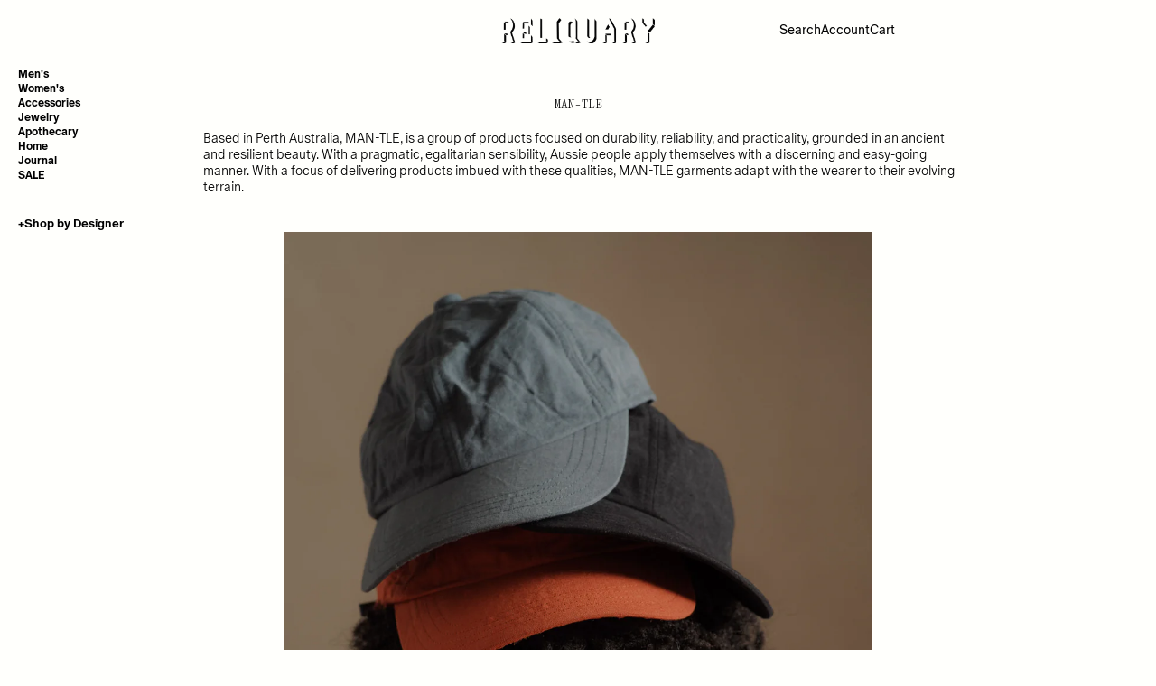

--- FILE ---
content_type: text/html; charset=utf-8
request_url: https://reliquarysf.com/collections/man-tle
body_size: 28054
content:
<!doctype html>

<html lang="en">

<head>
    <!--Title & Meta-->
    <title>
        MAN-TLE &ndash; RELIQUARY</title>
    
        <meta name="description" content="Based in Perth Australia, MAN-TLE, is a group of products focused on durability, reliability, and practicality, grounded in an ancient and resilient beauty. With a pragmatic, egalitarian sensibility, Aussie people apply themselves with a discerning and easy-going manner. With a focus of delivering products imbued with "/>
    
    <link rel="canonical" href="https://reliquarysf.com/collections/man-tle"/>
    <meta charset="UTF-8">
    <meta name="viewport" content="initial-scale=1, width=device-width, height=device-height, viewport-fit=cover">

    <!-- Favicon -->
    <link rel="shortcut icon" href="//reliquarysf.com/cdn/shop/files/Reliquary-logo-black_favicon_3f9abb75-ca40-489a-992d-4e541bb430ba_32x32.png?v=20981" type="image/png"/>

    <!-- Google Tag Manager -->
    <script>(function (w, d, s, l, i) {
            w[l] = w[l] || [];
            w[l].push({
                'gtm.start':
                    new Date().getTime(), event: 'gtm.js'
            });
            var f = d.getElementsByTagName(s)[0],
                j = d.createElement(s), dl = l != 'dataLayer' ? '&l=' + l : '';
            j.async = true;
            j.src =
                'https://www.googletagmanager.com/gtm.js?id=' + i + dl;
            f.parentNode.insertBefore(j, f);
        })(window, document, 'script', 'dataLayer', 'GTM-NLT7N7B');
    </script>
    <!-- End Google Tag Manager -->

    <!-- Swiper JS -->
    <link rel="stylesheet" href="https://cdnjs.cloudflare.com/ajax/libs/Swiper/9.4.1/swiper-bundle.min.css" integrity="sha512-nGNAKpV+BrfDZabPX1O6q6mRlT57/amdj+6vF322ongqKABLHYLfLc3jYtVVbkiR9towDWPPE9gWFE2tsZIPZg==" crossorigin="anonymous" referrerpolicy="no-referrer"/>
    <script src="https://cdnjs.cloudflare.com/ajax/libs/Swiper/9.4.1/swiper-bundle.min.js" integrity="sha512-3Ei7OPFo83kw3cPbDLeLhn/YF8tZB7Vs8sfli0B/KEekureL5eosDeshYFICCvt4K8i0yUil/lK3cSiic2Wjkg==" crossorigin="anonymous" referrerpolicy="no-referrer"></script>

    <!-- Global CSS -->
    <link href="//reliquarysf.com/cdn/shop/t/17/assets/theme-global.css?v=102476199871741522031724765176" rel="stylesheet">
    <link href="//reliquarysf.com/cdn/shop/t/17/assets/theme-header.css?v=91267393467660714461724765176" rel="stylesheet">
    <link href="//reliquarysf.com/cdn/shop/t/17/assets/theme-mini-cart.css?v=92135424329533260801703272615" rel="stylesheet">
    <link href="//reliquarysf.com/cdn/shop/t/17/assets/theme-footer.css?v=132829687085540503231724765175" rel="stylesheet">

    <!-- Global JS -->
    <script src="//reliquarysf.com/cdn/shop/t/17/assets/polyfill-dialog.js?v=58480766684483630301697244894" defer></script>
    <script src="//reliquarysf.com/cdn/shop/t/17/assets/theme-global.js?v=171165436283629581521697244894" defer></script>
    <script src="//reliquarysf.com/cdn/shop/t/17/assets/theme-header.js?v=100260626682053744341724765177" defer></script>
    <script src="//reliquarysf.com/cdn/shop/t/17/assets/theme-mini-cart.js?v=110387290071353888141723861447" defer></script>

    <!-- Global Cart -->
    <script>
        let cart = {"note":null,"attributes":{},"original_total_price":0,"total_price":0,"total_discount":0,"total_weight":0.0,"item_count":0,"items":[],"requires_shipping":false,"currency":"USD","items_subtotal_price":0,"cart_level_discount_applications":[],"checkout_charge_amount":0};
    </script>

    <!-- Page Specific CSS/JS -->
    

    
        <!-- Collection -->
        <link href="//reliquarysf.com/cdn/shop/t/17/assets/main-collection.css?v=71381635383226821751706643793" rel="stylesheet">
        <script>
            const collection = {"id":161399210082,"handle":"man-tle","title":"MAN-TLE","updated_at":"2025-06-07T15:03:08-07:00","body_html":"\u003cmeta charset=\"utf-8\"\u003e\n\u003cdiv style=\"text-align: center;\"\u003e\u003cspan\u003eBased in Perth Australia, MAN-TLE, is a group of products focused on durability, reliability, and practicality, grounded in an ancient and resilient beauty. With a pragmatic, egalitarian sensibility, Aussie people apply themselves with a discerning and easy-going manner. With a focus of delivering products imbued with these qualities, MAN-TLE garments adapt with the wearer to their evolving terrain.\u003c\/span\u003e\u003c\/div\u003e","published_at":"2020-07-16T21:54:32-07:00","sort_order":"manual","template_suffix":"","disjunctive":false,"rules":[{"column":"vendor","relation":"equals","condition":"MAN-TLE"}],"published_scope":"global","image":{"created_at":"2020-07-16T22:04:34-07:00","alt":null,"width":1869,"height":2800,"src":"\/\/reliquarysf.com\/cdn\/shop\/collections\/MAN-TEL-HATS-897_copy.jpg?v=1594962275"}};
            collection.products = [];
        </script>
        <script src="//reliquarysf.com/cdn/shop/t/17/assets/main-collection.js?v=10487518915413355461706155077" defer></script>
    

    

    

    

    

    

    

    

    <!-- Shopify -->
    <script>window.performance && window.performance.mark && window.performance.mark('shopify.content_for_header.start');</script><meta name="google-site-verification" content="C0CXAHb8NNkYeZaznw9elrWx30iCVLj04HnDdttBLtM">
<meta name="facebook-domain-verification" content="do31x1y7wk4x87ff3ugqw6npzwzjhy">
<meta name="facebook-domain-verification" content="35kgkk6e56arbhvp89omio672wy71p">
<meta id="shopify-digital-wallet" name="shopify-digital-wallet" content="/6326812770/digital_wallets/dialog">
<meta name="shopify-checkout-api-token" content="d5cca0caa982df56e8715847dbf76ed3">
<meta id="in-context-paypal-metadata" data-shop-id="6326812770" data-venmo-supported="false" data-environment="production" data-locale="en_US" data-paypal-v4="true" data-currency="USD">
<link rel="alternate" type="application/atom+xml" title="Feed" href="/collections/man-tle.atom" />
<link rel="alternate" type="application/json+oembed" href="https://reliquarysf.com/collections/man-tle.oembed">
<script async="async" src="/checkouts/internal/preloads.js?locale=en-US"></script>
<link rel="preconnect" href="https://shop.app" crossorigin="anonymous">
<script async="async" src="https://shop.app/checkouts/internal/preloads.js?locale=en-US&shop_id=6326812770" crossorigin="anonymous"></script>
<script id="apple-pay-shop-capabilities" type="application/json">{"shopId":6326812770,"countryCode":"US","currencyCode":"USD","merchantCapabilities":["supports3DS"],"merchantId":"gid:\/\/shopify\/Shop\/6326812770","merchantName":"RELIQUARY","requiredBillingContactFields":["postalAddress","email","phone"],"requiredShippingContactFields":["postalAddress","email","phone"],"shippingType":"shipping","supportedNetworks":["visa","masterCard","amex","discover","elo","jcb"],"total":{"type":"pending","label":"RELIQUARY","amount":"1.00"},"shopifyPaymentsEnabled":true,"supportsSubscriptions":true}</script>
<script id="shopify-features" type="application/json">{"accessToken":"d5cca0caa982df56e8715847dbf76ed3","betas":["rich-media-storefront-analytics"],"domain":"reliquarysf.com","predictiveSearch":true,"shopId":6326812770,"locale":"en"}</script>
<script>var Shopify = Shopify || {};
Shopify.shop = "reliquary-sf.myshopify.com";
Shopify.locale = "en";
Shopify.currency = {"active":"USD","rate":"1.0"};
Shopify.country = "US";
Shopify.theme = {"name":"reliquary\/main","id":124770582626,"schema_name":"Reliquary","schema_version":"1.0","theme_store_id":null,"role":"main"};
Shopify.theme.handle = "null";
Shopify.theme.style = {"id":null,"handle":null};
Shopify.cdnHost = "reliquarysf.com/cdn";
Shopify.routes = Shopify.routes || {};
Shopify.routes.root = "/";</script>
<script type="module">!function(o){(o.Shopify=o.Shopify||{}).modules=!0}(window);</script>
<script>!function(o){function n(){var o=[];function n(){o.push(Array.prototype.slice.apply(arguments))}return n.q=o,n}var t=o.Shopify=o.Shopify||{};t.loadFeatures=n(),t.autoloadFeatures=n()}(window);</script>
<script>
  window.ShopifyPay = window.ShopifyPay || {};
  window.ShopifyPay.apiHost = "shop.app\/pay";
  window.ShopifyPay.redirectState = null;
</script>
<script id="shop-js-analytics" type="application/json">{"pageType":"collection"}</script>
<script defer="defer" async type="module" src="//reliquarysf.com/cdn/shopifycloud/shop-js/modules/v2/client.init-shop-cart-sync_BApSsMSl.en.esm.js"></script>
<script defer="defer" async type="module" src="//reliquarysf.com/cdn/shopifycloud/shop-js/modules/v2/chunk.common_CBoos6YZ.esm.js"></script>
<script type="module">
  await import("//reliquarysf.com/cdn/shopifycloud/shop-js/modules/v2/client.init-shop-cart-sync_BApSsMSl.en.esm.js");
await import("//reliquarysf.com/cdn/shopifycloud/shop-js/modules/v2/chunk.common_CBoos6YZ.esm.js");

  window.Shopify.SignInWithShop?.initShopCartSync?.({"fedCMEnabled":true,"windoidEnabled":true});

</script>
<script>
  window.Shopify = window.Shopify || {};
  if (!window.Shopify.featureAssets) window.Shopify.featureAssets = {};
  window.Shopify.featureAssets['shop-js'] = {"shop-cart-sync":["modules/v2/client.shop-cart-sync_DJczDl9f.en.esm.js","modules/v2/chunk.common_CBoos6YZ.esm.js"],"init-fed-cm":["modules/v2/client.init-fed-cm_BzwGC0Wi.en.esm.js","modules/v2/chunk.common_CBoos6YZ.esm.js"],"init-windoid":["modules/v2/client.init-windoid_BS26ThXS.en.esm.js","modules/v2/chunk.common_CBoos6YZ.esm.js"],"shop-cash-offers":["modules/v2/client.shop-cash-offers_DthCPNIO.en.esm.js","modules/v2/chunk.common_CBoos6YZ.esm.js","modules/v2/chunk.modal_Bu1hFZFC.esm.js"],"shop-button":["modules/v2/client.shop-button_D_JX508o.en.esm.js","modules/v2/chunk.common_CBoos6YZ.esm.js"],"init-shop-email-lookup-coordinator":["modules/v2/client.init-shop-email-lookup-coordinator_DFwWcvrS.en.esm.js","modules/v2/chunk.common_CBoos6YZ.esm.js"],"shop-toast-manager":["modules/v2/client.shop-toast-manager_tEhgP2F9.en.esm.js","modules/v2/chunk.common_CBoos6YZ.esm.js"],"shop-login-button":["modules/v2/client.shop-login-button_DwLgFT0K.en.esm.js","modules/v2/chunk.common_CBoos6YZ.esm.js","modules/v2/chunk.modal_Bu1hFZFC.esm.js"],"avatar":["modules/v2/client.avatar_BTnouDA3.en.esm.js"],"init-shop-cart-sync":["modules/v2/client.init-shop-cart-sync_BApSsMSl.en.esm.js","modules/v2/chunk.common_CBoos6YZ.esm.js"],"pay-button":["modules/v2/client.pay-button_BuNmcIr_.en.esm.js","modules/v2/chunk.common_CBoos6YZ.esm.js"],"init-shop-for-new-customer-accounts":["modules/v2/client.init-shop-for-new-customer-accounts_DrjXSI53.en.esm.js","modules/v2/client.shop-login-button_DwLgFT0K.en.esm.js","modules/v2/chunk.common_CBoos6YZ.esm.js","modules/v2/chunk.modal_Bu1hFZFC.esm.js"],"init-customer-accounts-sign-up":["modules/v2/client.init-customer-accounts-sign-up_TlVCiykN.en.esm.js","modules/v2/client.shop-login-button_DwLgFT0K.en.esm.js","modules/v2/chunk.common_CBoos6YZ.esm.js","modules/v2/chunk.modal_Bu1hFZFC.esm.js"],"shop-follow-button":["modules/v2/client.shop-follow-button_C5D3XtBb.en.esm.js","modules/v2/chunk.common_CBoos6YZ.esm.js","modules/v2/chunk.modal_Bu1hFZFC.esm.js"],"checkout-modal":["modules/v2/client.checkout-modal_8TC_1FUY.en.esm.js","modules/v2/chunk.common_CBoos6YZ.esm.js","modules/v2/chunk.modal_Bu1hFZFC.esm.js"],"init-customer-accounts":["modules/v2/client.init-customer-accounts_C0Oh2ljF.en.esm.js","modules/v2/client.shop-login-button_DwLgFT0K.en.esm.js","modules/v2/chunk.common_CBoos6YZ.esm.js","modules/v2/chunk.modal_Bu1hFZFC.esm.js"],"lead-capture":["modules/v2/client.lead-capture_Cq0gfm7I.en.esm.js","modules/v2/chunk.common_CBoos6YZ.esm.js","modules/v2/chunk.modal_Bu1hFZFC.esm.js"],"shop-login":["modules/v2/client.shop-login_BmtnoEUo.en.esm.js","modules/v2/chunk.common_CBoos6YZ.esm.js","modules/v2/chunk.modal_Bu1hFZFC.esm.js"],"payment-terms":["modules/v2/client.payment-terms_BHOWV7U_.en.esm.js","modules/v2/chunk.common_CBoos6YZ.esm.js","modules/v2/chunk.modal_Bu1hFZFC.esm.js"]};
</script>
<script>(function() {
  var isLoaded = false;
  function asyncLoad() {
    if (isLoaded) return;
    isLoaded = true;
    var urls = ["https:\/\/chimpstatic.com\/mcjs-connected\/js\/users\/2cd9881bce2c117b727afbe88\/022aac115be79370b3a67dad4.js?shop=reliquary-sf.myshopify.com","https:\/\/cdn.nfcube.com\/instafeed-23d3e24deed2b2795992161669d823c2.js?shop=reliquary-sf.myshopify.com","\/\/backinstock.useamp.com\/widget\/124304_1767155369.js?category=bis\u0026v=6\u0026shop=reliquary-sf.myshopify.com"];
    for (var i = 0; i < urls.length; i++) {
      var s = document.createElement('script');
      s.type = 'text/javascript';
      s.async = true;
      s.src = urls[i];
      var x = document.getElementsByTagName('script')[0];
      x.parentNode.insertBefore(s, x);
    }
  };
  if(window.attachEvent) {
    window.attachEvent('onload', asyncLoad);
  } else {
    window.addEventListener('load', asyncLoad, false);
  }
})();</script>
<script id="__st">var __st={"a":6326812770,"offset":-28800,"reqid":"25278e64-8322-4904-9ae3-fbc2ce1f4af5-1768902415","pageurl":"reliquarysf.com\/collections\/man-tle","u":"a36067205902","p":"collection","rtyp":"collection","rid":161399210082};</script>
<script>window.ShopifyPaypalV4VisibilityTracking = true;</script>
<script id="captcha-bootstrap">!function(){'use strict';const t='contact',e='account',n='new_comment',o=[[t,t],['blogs',n],['comments',n],[t,'customer']],c=[[e,'customer_login'],[e,'guest_login'],[e,'recover_customer_password'],[e,'create_customer']],r=t=>t.map((([t,e])=>`form[action*='/${t}']:not([data-nocaptcha='true']) input[name='form_type'][value='${e}']`)).join(','),a=t=>()=>t?[...document.querySelectorAll(t)].map((t=>t.form)):[];function s(){const t=[...o],e=r(t);return a(e)}const i='password',u='form_key',d=['recaptcha-v3-token','g-recaptcha-response','h-captcha-response',i],f=()=>{try{return window.sessionStorage}catch{return}},m='__shopify_v',_=t=>t.elements[u];function p(t,e,n=!1){try{const o=window.sessionStorage,c=JSON.parse(o.getItem(e)),{data:r}=function(t){const{data:e,action:n}=t;return t[m]||n?{data:e,action:n}:{data:t,action:n}}(c);for(const[e,n]of Object.entries(r))t.elements[e]&&(t.elements[e].value=n);n&&o.removeItem(e)}catch(o){console.error('form repopulation failed',{error:o})}}const l='form_type',E='cptcha';function T(t){t.dataset[E]=!0}const w=window,h=w.document,L='Shopify',v='ce_forms',y='captcha';let A=!1;((t,e)=>{const n=(g='f06e6c50-85a8-45c8-87d0-21a2b65856fe',I='https://cdn.shopify.com/shopifycloud/storefront-forms-hcaptcha/ce_storefront_forms_captcha_hcaptcha.v1.5.2.iife.js',D={infoText:'Protected by hCaptcha',privacyText:'Privacy',termsText:'Terms'},(t,e,n)=>{const o=w[L][v],c=o.bindForm;if(c)return c(t,g,e,D).then(n);var r;o.q.push([[t,g,e,D],n]),r=I,A||(h.body.append(Object.assign(h.createElement('script'),{id:'captcha-provider',async:!0,src:r})),A=!0)});var g,I,D;w[L]=w[L]||{},w[L][v]=w[L][v]||{},w[L][v].q=[],w[L][y]=w[L][y]||{},w[L][y].protect=function(t,e){n(t,void 0,e),T(t)},Object.freeze(w[L][y]),function(t,e,n,w,h,L){const[v,y,A,g]=function(t,e,n){const i=e?o:[],u=t?c:[],d=[...i,...u],f=r(d),m=r(i),_=r(d.filter((([t,e])=>n.includes(e))));return[a(f),a(m),a(_),s()]}(w,h,L),I=t=>{const e=t.target;return e instanceof HTMLFormElement?e:e&&e.form},D=t=>v().includes(t);t.addEventListener('submit',(t=>{const e=I(t);if(!e)return;const n=D(e)&&!e.dataset.hcaptchaBound&&!e.dataset.recaptchaBound,o=_(e),c=g().includes(e)&&(!o||!o.value);(n||c)&&t.preventDefault(),c&&!n&&(function(t){try{if(!f())return;!function(t){const e=f();if(!e)return;const n=_(t);if(!n)return;const o=n.value;o&&e.removeItem(o)}(t);const e=Array.from(Array(32),(()=>Math.random().toString(36)[2])).join('');!function(t,e){_(t)||t.append(Object.assign(document.createElement('input'),{type:'hidden',name:u})),t.elements[u].value=e}(t,e),function(t,e){const n=f();if(!n)return;const o=[...t.querySelectorAll(`input[type='${i}']`)].map((({name:t})=>t)),c=[...d,...o],r={};for(const[a,s]of new FormData(t).entries())c.includes(a)||(r[a]=s);n.setItem(e,JSON.stringify({[m]:1,action:t.action,data:r}))}(t,e)}catch(e){console.error('failed to persist form',e)}}(e),e.submit())}));const S=(t,e)=>{t&&!t.dataset[E]&&(n(t,e.some((e=>e===t))),T(t))};for(const o of['focusin','change'])t.addEventListener(o,(t=>{const e=I(t);D(e)&&S(e,y())}));const B=e.get('form_key'),M=e.get(l),P=B&&M;t.addEventListener('DOMContentLoaded',(()=>{const t=y();if(P)for(const e of t)e.elements[l].value===M&&p(e,B);[...new Set([...A(),...v().filter((t=>'true'===t.dataset.shopifyCaptcha))])].forEach((e=>S(e,t)))}))}(h,new URLSearchParams(w.location.search),n,t,e,['guest_login'])})(!0,!0)}();</script>
<script integrity="sha256-4kQ18oKyAcykRKYeNunJcIwy7WH5gtpwJnB7kiuLZ1E=" data-source-attribution="shopify.loadfeatures" defer="defer" src="//reliquarysf.com/cdn/shopifycloud/storefront/assets/storefront/load_feature-a0a9edcb.js" crossorigin="anonymous"></script>
<script crossorigin="anonymous" defer="defer" src="//reliquarysf.com/cdn/shopifycloud/storefront/assets/shopify_pay/storefront-65b4c6d7.js?v=20250812"></script>
<script data-source-attribution="shopify.dynamic_checkout.dynamic.init">var Shopify=Shopify||{};Shopify.PaymentButton=Shopify.PaymentButton||{isStorefrontPortableWallets:!0,init:function(){window.Shopify.PaymentButton.init=function(){};var t=document.createElement("script");t.src="https://reliquarysf.com/cdn/shopifycloud/portable-wallets/latest/portable-wallets.en.js",t.type="module",document.head.appendChild(t)}};
</script>
<script data-source-attribution="shopify.dynamic_checkout.buyer_consent">
  function portableWalletsHideBuyerConsent(e){var t=document.getElementById("shopify-buyer-consent"),n=document.getElementById("shopify-subscription-policy-button");t&&n&&(t.classList.add("hidden"),t.setAttribute("aria-hidden","true"),n.removeEventListener("click",e))}function portableWalletsShowBuyerConsent(e){var t=document.getElementById("shopify-buyer-consent"),n=document.getElementById("shopify-subscription-policy-button");t&&n&&(t.classList.remove("hidden"),t.removeAttribute("aria-hidden"),n.addEventListener("click",e))}window.Shopify?.PaymentButton&&(window.Shopify.PaymentButton.hideBuyerConsent=portableWalletsHideBuyerConsent,window.Shopify.PaymentButton.showBuyerConsent=portableWalletsShowBuyerConsent);
</script>
<script data-source-attribution="shopify.dynamic_checkout.cart.bootstrap">document.addEventListener("DOMContentLoaded",(function(){function t(){return document.querySelector("shopify-accelerated-checkout-cart, shopify-accelerated-checkout")}if(t())Shopify.PaymentButton.init();else{new MutationObserver((function(e,n){t()&&(Shopify.PaymentButton.init(),n.disconnect())})).observe(document.body,{childList:!0,subtree:!0})}}));
</script>
<script id='scb4127' type='text/javascript' async='' src='https://reliquarysf.com/cdn/shopifycloud/privacy-banner/storefront-banner.js'></script><link id="shopify-accelerated-checkout-styles" rel="stylesheet" media="screen" href="https://reliquarysf.com/cdn/shopifycloud/portable-wallets/latest/accelerated-checkout-backwards-compat.css" crossorigin="anonymous">
<style id="shopify-accelerated-checkout-cart">
        #shopify-buyer-consent {
  margin-top: 1em;
  display: inline-block;
  width: 100%;
}

#shopify-buyer-consent.hidden {
  display: none;
}

#shopify-subscription-policy-button {
  background: none;
  border: none;
  padding: 0;
  text-decoration: underline;
  font-size: inherit;
  cursor: pointer;
}

#shopify-subscription-policy-button::before {
  box-shadow: none;
}

      </style>

<script>window.performance && window.performance.mark && window.performance.mark('shopify.content_for_header.end');</script>
<meta property="og:image" content="https://cdn.shopify.com/s/files/1/0063/2681/2770/collections/MAN-TEL-HATS-897_copy.jpg?v=1594962275" />
<meta property="og:image:secure_url" content="https://cdn.shopify.com/s/files/1/0063/2681/2770/collections/MAN-TEL-HATS-897_copy.jpg?v=1594962275" />
<meta property="og:image:width" content="1869" />
<meta property="og:image:height" content="2800" />
<meta property="og:image:alt" content="MAN-TLE" />
<link href="https://monorail-edge.shopifysvc.com" rel="dns-prefetch">
<script>(function(){if ("sendBeacon" in navigator && "performance" in window) {try {var session_token_from_headers = performance.getEntriesByType('navigation')[0].serverTiming.find(x => x.name == '_s').description;} catch {var session_token_from_headers = undefined;}var session_cookie_matches = document.cookie.match(/_shopify_s=([^;]*)/);var session_token_from_cookie = session_cookie_matches && session_cookie_matches.length === 2 ? session_cookie_matches[1] : "";var session_token = session_token_from_headers || session_token_from_cookie || "";function handle_abandonment_event(e) {var entries = performance.getEntries().filter(function(entry) {return /monorail-edge.shopifysvc.com/.test(entry.name);});if (!window.abandonment_tracked && entries.length === 0) {window.abandonment_tracked = true;var currentMs = Date.now();var navigation_start = performance.timing.navigationStart;var payload = {shop_id: 6326812770,url: window.location.href,navigation_start,duration: currentMs - navigation_start,session_token,page_type: "collection"};window.navigator.sendBeacon("https://monorail-edge.shopifysvc.com/v1/produce", JSON.stringify({schema_id: "online_store_buyer_site_abandonment/1.1",payload: payload,metadata: {event_created_at_ms: currentMs,event_sent_at_ms: currentMs}}));}}window.addEventListener('pagehide', handle_abandonment_event);}}());</script>
<script id="web-pixels-manager-setup">(function e(e,d,r,n,o){if(void 0===o&&(o={}),!Boolean(null===(a=null===(i=window.Shopify)||void 0===i?void 0:i.analytics)||void 0===a?void 0:a.replayQueue)){var i,a;window.Shopify=window.Shopify||{};var t=window.Shopify;t.analytics=t.analytics||{};var s=t.analytics;s.replayQueue=[],s.publish=function(e,d,r){return s.replayQueue.push([e,d,r]),!0};try{self.performance.mark("wpm:start")}catch(e){}var l=function(){var e={modern:/Edge?\/(1{2}[4-9]|1[2-9]\d|[2-9]\d{2}|\d{4,})\.\d+(\.\d+|)|Firefox\/(1{2}[4-9]|1[2-9]\d|[2-9]\d{2}|\d{4,})\.\d+(\.\d+|)|Chrom(ium|e)\/(9{2}|\d{3,})\.\d+(\.\d+|)|(Maci|X1{2}).+ Version\/(15\.\d+|(1[6-9]|[2-9]\d|\d{3,})\.\d+)([,.]\d+|)( \(\w+\)|)( Mobile\/\w+|) Safari\/|Chrome.+OPR\/(9{2}|\d{3,})\.\d+\.\d+|(CPU[ +]OS|iPhone[ +]OS|CPU[ +]iPhone|CPU IPhone OS|CPU iPad OS)[ +]+(15[._]\d+|(1[6-9]|[2-9]\d|\d{3,})[._]\d+)([._]\d+|)|Android:?[ /-](13[3-9]|1[4-9]\d|[2-9]\d{2}|\d{4,})(\.\d+|)(\.\d+|)|Android.+Firefox\/(13[5-9]|1[4-9]\d|[2-9]\d{2}|\d{4,})\.\d+(\.\d+|)|Android.+Chrom(ium|e)\/(13[3-9]|1[4-9]\d|[2-9]\d{2}|\d{4,})\.\d+(\.\d+|)|SamsungBrowser\/([2-9]\d|\d{3,})\.\d+/,legacy:/Edge?\/(1[6-9]|[2-9]\d|\d{3,})\.\d+(\.\d+|)|Firefox\/(5[4-9]|[6-9]\d|\d{3,})\.\d+(\.\d+|)|Chrom(ium|e)\/(5[1-9]|[6-9]\d|\d{3,})\.\d+(\.\d+|)([\d.]+$|.*Safari\/(?![\d.]+ Edge\/[\d.]+$))|(Maci|X1{2}).+ Version\/(10\.\d+|(1[1-9]|[2-9]\d|\d{3,})\.\d+)([,.]\d+|)( \(\w+\)|)( Mobile\/\w+|) Safari\/|Chrome.+OPR\/(3[89]|[4-9]\d|\d{3,})\.\d+\.\d+|(CPU[ +]OS|iPhone[ +]OS|CPU[ +]iPhone|CPU IPhone OS|CPU iPad OS)[ +]+(10[._]\d+|(1[1-9]|[2-9]\d|\d{3,})[._]\d+)([._]\d+|)|Android:?[ /-](13[3-9]|1[4-9]\d|[2-9]\d{2}|\d{4,})(\.\d+|)(\.\d+|)|Mobile Safari.+OPR\/([89]\d|\d{3,})\.\d+\.\d+|Android.+Firefox\/(13[5-9]|1[4-9]\d|[2-9]\d{2}|\d{4,})\.\d+(\.\d+|)|Android.+Chrom(ium|e)\/(13[3-9]|1[4-9]\d|[2-9]\d{2}|\d{4,})\.\d+(\.\d+|)|Android.+(UC? ?Browser|UCWEB|U3)[ /]?(15\.([5-9]|\d{2,})|(1[6-9]|[2-9]\d|\d{3,})\.\d+)\.\d+|SamsungBrowser\/(5\.\d+|([6-9]|\d{2,})\.\d+)|Android.+MQ{2}Browser\/(14(\.(9|\d{2,})|)|(1[5-9]|[2-9]\d|\d{3,})(\.\d+|))(\.\d+|)|K[Aa][Ii]OS\/(3\.\d+|([4-9]|\d{2,})\.\d+)(\.\d+|)/},d=e.modern,r=e.legacy,n=navigator.userAgent;return n.match(d)?"modern":n.match(r)?"legacy":"unknown"}(),u="modern"===l?"modern":"legacy",c=(null!=n?n:{modern:"",legacy:""})[u],f=function(e){return[e.baseUrl,"/wpm","/b",e.hashVersion,"modern"===e.buildTarget?"m":"l",".js"].join("")}({baseUrl:d,hashVersion:r,buildTarget:u}),m=function(e){var d=e.version,r=e.bundleTarget,n=e.surface,o=e.pageUrl,i=e.monorailEndpoint;return{emit:function(e){var a=e.status,t=e.errorMsg,s=(new Date).getTime(),l=JSON.stringify({metadata:{event_sent_at_ms:s},events:[{schema_id:"web_pixels_manager_load/3.1",payload:{version:d,bundle_target:r,page_url:o,status:a,surface:n,error_msg:t},metadata:{event_created_at_ms:s}}]});if(!i)return console&&console.warn&&console.warn("[Web Pixels Manager] No Monorail endpoint provided, skipping logging."),!1;try{return self.navigator.sendBeacon.bind(self.navigator)(i,l)}catch(e){}var u=new XMLHttpRequest;try{return u.open("POST",i,!0),u.setRequestHeader("Content-Type","text/plain"),u.send(l),!0}catch(e){return console&&console.warn&&console.warn("[Web Pixels Manager] Got an unhandled error while logging to Monorail."),!1}}}}({version:r,bundleTarget:l,surface:e.surface,pageUrl:self.location.href,monorailEndpoint:e.monorailEndpoint});try{o.browserTarget=l,function(e){var d=e.src,r=e.async,n=void 0===r||r,o=e.onload,i=e.onerror,a=e.sri,t=e.scriptDataAttributes,s=void 0===t?{}:t,l=document.createElement("script"),u=document.querySelector("head"),c=document.querySelector("body");if(l.async=n,l.src=d,a&&(l.integrity=a,l.crossOrigin="anonymous"),s)for(var f in s)if(Object.prototype.hasOwnProperty.call(s,f))try{l.dataset[f]=s[f]}catch(e){}if(o&&l.addEventListener("load",o),i&&l.addEventListener("error",i),u)u.appendChild(l);else{if(!c)throw new Error("Did not find a head or body element to append the script");c.appendChild(l)}}({src:f,async:!0,onload:function(){if(!function(){var e,d;return Boolean(null===(d=null===(e=window.Shopify)||void 0===e?void 0:e.analytics)||void 0===d?void 0:d.initialized)}()){var d=window.webPixelsManager.init(e)||void 0;if(d){var r=window.Shopify.analytics;r.replayQueue.forEach((function(e){var r=e[0],n=e[1],o=e[2];d.publishCustomEvent(r,n,o)})),r.replayQueue=[],r.publish=d.publishCustomEvent,r.visitor=d.visitor,r.initialized=!0}}},onerror:function(){return m.emit({status:"failed",errorMsg:"".concat(f," has failed to load")})},sri:function(e){var d=/^sha384-[A-Za-z0-9+/=]+$/;return"string"==typeof e&&d.test(e)}(c)?c:"",scriptDataAttributes:o}),m.emit({status:"loading"})}catch(e){m.emit({status:"failed",errorMsg:(null==e?void 0:e.message)||"Unknown error"})}}})({shopId: 6326812770,storefrontBaseUrl: "https://reliquarysf.com",extensionsBaseUrl: "https://extensions.shopifycdn.com/cdn/shopifycloud/web-pixels-manager",monorailEndpoint: "https://monorail-edge.shopifysvc.com/unstable/produce_batch",surface: "storefront-renderer",enabledBetaFlags: ["2dca8a86"],webPixelsConfigList: [{"id":"379453538","configuration":"{\"config\":\"{\\\"pixel_id\\\":\\\"G-8TX0BDR418\\\",\\\"target_country\\\":\\\"US\\\",\\\"gtag_events\\\":[{\\\"type\\\":\\\"begin_checkout\\\",\\\"action_label\\\":[\\\"G-8TX0BDR418\\\",\\\"AW-722237652\\\/sbSgCJ_KvKYBENTxsdgC\\\"]},{\\\"type\\\":\\\"search\\\",\\\"action_label\\\":[\\\"G-8TX0BDR418\\\",\\\"AW-722237652\\\/p-MTCKLKvKYBENTxsdgC\\\"]},{\\\"type\\\":\\\"view_item\\\",\\\"action_label\\\":[\\\"G-8TX0BDR418\\\",\\\"AW-722237652\\\/m3T9CJnKvKYBENTxsdgC\\\",\\\"MC-6Z6K0T1KMY\\\"]},{\\\"type\\\":\\\"purchase\\\",\\\"action_label\\\":[\\\"G-8TX0BDR418\\\",\\\"AW-722237652\\\/08MpCJbKvKYBENTxsdgC\\\",\\\"MC-6Z6K0T1KMY\\\"]},{\\\"type\\\":\\\"page_view\\\",\\\"action_label\\\":[\\\"G-8TX0BDR418\\\",\\\"AW-722237652\\\/slpLCJPKvKYBENTxsdgC\\\",\\\"MC-6Z6K0T1KMY\\\"]},{\\\"type\\\":\\\"add_payment_info\\\",\\\"action_label\\\":[\\\"G-8TX0BDR418\\\",\\\"AW-722237652\\\/nsHBCKXKvKYBENTxsdgC\\\"]},{\\\"type\\\":\\\"add_to_cart\\\",\\\"action_label\\\":[\\\"G-8TX0BDR418\\\",\\\"AW-722237652\\\/hkbsCJzKvKYBENTxsdgC\\\"]}],\\\"enable_monitoring_mode\\\":false}\"}","eventPayloadVersion":"v1","runtimeContext":"OPEN","scriptVersion":"b2a88bafab3e21179ed38636efcd8a93","type":"APP","apiClientId":1780363,"privacyPurposes":[],"dataSharingAdjustments":{"protectedCustomerApprovalScopes":["read_customer_address","read_customer_email","read_customer_name","read_customer_personal_data","read_customer_phone"]}},{"id":"131825762","configuration":"{\"pixel_id\":\"613930015451478\",\"pixel_type\":\"facebook_pixel\",\"metaapp_system_user_token\":\"-\"}","eventPayloadVersion":"v1","runtimeContext":"OPEN","scriptVersion":"ca16bc87fe92b6042fbaa3acc2fbdaa6","type":"APP","apiClientId":2329312,"privacyPurposes":["ANALYTICS","MARKETING","SALE_OF_DATA"],"dataSharingAdjustments":{"protectedCustomerApprovalScopes":["read_customer_address","read_customer_email","read_customer_name","read_customer_personal_data","read_customer_phone"]}},{"id":"81657954","configuration":"{\"tagID\":\"2613032732871\"}","eventPayloadVersion":"v1","runtimeContext":"STRICT","scriptVersion":"18031546ee651571ed29edbe71a3550b","type":"APP","apiClientId":3009811,"privacyPurposes":["ANALYTICS","MARKETING","SALE_OF_DATA"],"dataSharingAdjustments":{"protectedCustomerApprovalScopes":["read_customer_address","read_customer_email","read_customer_name","read_customer_personal_data","read_customer_phone"]}},{"id":"shopify-app-pixel","configuration":"{}","eventPayloadVersion":"v1","runtimeContext":"STRICT","scriptVersion":"0450","apiClientId":"shopify-pixel","type":"APP","privacyPurposes":["ANALYTICS","MARKETING"]},{"id":"shopify-custom-pixel","eventPayloadVersion":"v1","runtimeContext":"LAX","scriptVersion":"0450","apiClientId":"shopify-pixel","type":"CUSTOM","privacyPurposes":["ANALYTICS","MARKETING"]}],isMerchantRequest: false,initData: {"shop":{"name":"RELIQUARY","paymentSettings":{"currencyCode":"USD"},"myshopifyDomain":"reliquary-sf.myshopify.com","countryCode":"US","storefrontUrl":"https:\/\/reliquarysf.com"},"customer":null,"cart":null,"checkout":null,"productVariants":[],"purchasingCompany":null},},"https://reliquarysf.com/cdn","fcfee988w5aeb613cpc8e4bc33m6693e112",{"modern":"","legacy":""},{"shopId":"6326812770","storefrontBaseUrl":"https:\/\/reliquarysf.com","extensionBaseUrl":"https:\/\/extensions.shopifycdn.com\/cdn\/shopifycloud\/web-pixels-manager","surface":"storefront-renderer","enabledBetaFlags":"[\"2dca8a86\"]","isMerchantRequest":"false","hashVersion":"fcfee988w5aeb613cpc8e4bc33m6693e112","publish":"custom","events":"[[\"page_viewed\",{}],[\"collection_viewed\",{\"collection\":{\"id\":\"161399210082\",\"title\":\"MAN-TLE\",\"productVariants\":[]}}]]"});</script><script>
  window.ShopifyAnalytics = window.ShopifyAnalytics || {};
  window.ShopifyAnalytics.meta = window.ShopifyAnalytics.meta || {};
  window.ShopifyAnalytics.meta.currency = 'USD';
  var meta = {"products":[],"page":{"pageType":"collection","resourceType":"collection","resourceId":161399210082,"requestId":"25278e64-8322-4904-9ae3-fbc2ce1f4af5-1768902415"}};
  for (var attr in meta) {
    window.ShopifyAnalytics.meta[attr] = meta[attr];
  }
</script>
<script class="analytics">
  (function () {
    var customDocumentWrite = function(content) {
      var jquery = null;

      if (window.jQuery) {
        jquery = window.jQuery;
      } else if (window.Checkout && window.Checkout.$) {
        jquery = window.Checkout.$;
      }

      if (jquery) {
        jquery('body').append(content);
      }
    };

    var hasLoggedConversion = function(token) {
      if (token) {
        return document.cookie.indexOf('loggedConversion=' + token) !== -1;
      }
      return false;
    }

    var setCookieIfConversion = function(token) {
      if (token) {
        var twoMonthsFromNow = new Date(Date.now());
        twoMonthsFromNow.setMonth(twoMonthsFromNow.getMonth() + 2);

        document.cookie = 'loggedConversion=' + token + '; expires=' + twoMonthsFromNow;
      }
    }

    var trekkie = window.ShopifyAnalytics.lib = window.trekkie = window.trekkie || [];
    if (trekkie.integrations) {
      return;
    }
    trekkie.methods = [
      'identify',
      'page',
      'ready',
      'track',
      'trackForm',
      'trackLink'
    ];
    trekkie.factory = function(method) {
      return function() {
        var args = Array.prototype.slice.call(arguments);
        args.unshift(method);
        trekkie.push(args);
        return trekkie;
      };
    };
    for (var i = 0; i < trekkie.methods.length; i++) {
      var key = trekkie.methods[i];
      trekkie[key] = trekkie.factory(key);
    }
    trekkie.load = function(config) {
      trekkie.config = config || {};
      trekkie.config.initialDocumentCookie = document.cookie;
      var first = document.getElementsByTagName('script')[0];
      var script = document.createElement('script');
      script.type = 'text/javascript';
      script.onerror = function(e) {
        var scriptFallback = document.createElement('script');
        scriptFallback.type = 'text/javascript';
        scriptFallback.onerror = function(error) {
                var Monorail = {
      produce: function produce(monorailDomain, schemaId, payload) {
        var currentMs = new Date().getTime();
        var event = {
          schema_id: schemaId,
          payload: payload,
          metadata: {
            event_created_at_ms: currentMs,
            event_sent_at_ms: currentMs
          }
        };
        return Monorail.sendRequest("https://" + monorailDomain + "/v1/produce", JSON.stringify(event));
      },
      sendRequest: function sendRequest(endpointUrl, payload) {
        // Try the sendBeacon API
        if (window && window.navigator && typeof window.navigator.sendBeacon === 'function' && typeof window.Blob === 'function' && !Monorail.isIos12()) {
          var blobData = new window.Blob([payload], {
            type: 'text/plain'
          });

          if (window.navigator.sendBeacon(endpointUrl, blobData)) {
            return true;
          } // sendBeacon was not successful

        } // XHR beacon

        var xhr = new XMLHttpRequest();

        try {
          xhr.open('POST', endpointUrl);
          xhr.setRequestHeader('Content-Type', 'text/plain');
          xhr.send(payload);
        } catch (e) {
          console.log(e);
        }

        return false;
      },
      isIos12: function isIos12() {
        return window.navigator.userAgent.lastIndexOf('iPhone; CPU iPhone OS 12_') !== -1 || window.navigator.userAgent.lastIndexOf('iPad; CPU OS 12_') !== -1;
      }
    };
    Monorail.produce('monorail-edge.shopifysvc.com',
      'trekkie_storefront_load_errors/1.1',
      {shop_id: 6326812770,
      theme_id: 124770582626,
      app_name: "storefront",
      context_url: window.location.href,
      source_url: "//reliquarysf.com/cdn/s/trekkie.storefront.cd680fe47e6c39ca5d5df5f0a32d569bc48c0f27.min.js"});

        };
        scriptFallback.async = true;
        scriptFallback.src = '//reliquarysf.com/cdn/s/trekkie.storefront.cd680fe47e6c39ca5d5df5f0a32d569bc48c0f27.min.js';
        first.parentNode.insertBefore(scriptFallback, first);
      };
      script.async = true;
      script.src = '//reliquarysf.com/cdn/s/trekkie.storefront.cd680fe47e6c39ca5d5df5f0a32d569bc48c0f27.min.js';
      first.parentNode.insertBefore(script, first);
    };
    trekkie.load(
      {"Trekkie":{"appName":"storefront","development":false,"defaultAttributes":{"shopId":6326812770,"isMerchantRequest":null,"themeId":124770582626,"themeCityHash":"2206464794051132955","contentLanguage":"en","currency":"USD","eventMetadataId":"7417fb14-aa6b-4fac-922b-01681b2f6a02"},"isServerSideCookieWritingEnabled":true,"monorailRegion":"shop_domain","enabledBetaFlags":["65f19447"]},"Session Attribution":{},"S2S":{"facebookCapiEnabled":false,"source":"trekkie-storefront-renderer","apiClientId":580111}}
    );

    var loaded = false;
    trekkie.ready(function() {
      if (loaded) return;
      loaded = true;

      window.ShopifyAnalytics.lib = window.trekkie;

      var originalDocumentWrite = document.write;
      document.write = customDocumentWrite;
      try { window.ShopifyAnalytics.merchantGoogleAnalytics.call(this); } catch(error) {};
      document.write = originalDocumentWrite;

      window.ShopifyAnalytics.lib.page(null,{"pageType":"collection","resourceType":"collection","resourceId":161399210082,"requestId":"25278e64-8322-4904-9ae3-fbc2ce1f4af5-1768902415","shopifyEmitted":true});

      var match = window.location.pathname.match(/checkouts\/(.+)\/(thank_you|post_purchase)/)
      var token = match? match[1]: undefined;
      if (!hasLoggedConversion(token)) {
        setCookieIfConversion(token);
        window.ShopifyAnalytics.lib.track("Viewed Product Category",{"currency":"USD","category":"Collection: man-tle","collectionName":"man-tle","collectionId":161399210082,"nonInteraction":true},undefined,undefined,{"shopifyEmitted":true});
      }
    });


        var eventsListenerScript = document.createElement('script');
        eventsListenerScript.async = true;
        eventsListenerScript.src = "//reliquarysf.com/cdn/shopifycloud/storefront/assets/shop_events_listener-3da45d37.js";
        document.getElementsByTagName('head')[0].appendChild(eventsListenerScript);

})();</script>
  <script>
  if (!window.ga || (window.ga && typeof window.ga !== 'function')) {
    window.ga = function ga() {
      (window.ga.q = window.ga.q || []).push(arguments);
      if (window.Shopify && window.Shopify.analytics && typeof window.Shopify.analytics.publish === 'function') {
        window.Shopify.analytics.publish("ga_stub_called", {}, {sendTo: "google_osp_migration"});
      }
      console.error("Shopify's Google Analytics stub called with:", Array.from(arguments), "\nSee https://help.shopify.com/manual/promoting-marketing/pixels/pixel-migration#google for more information.");
    };
    if (window.Shopify && window.Shopify.analytics && typeof window.Shopify.analytics.publish === 'function') {
      window.Shopify.analytics.publish("ga_stub_initialized", {}, {sendTo: "google_osp_migration"});
    }
  }
</script>
<script
  defer
  src="https://reliquarysf.com/cdn/shopifycloud/perf-kit/shopify-perf-kit-3.0.4.min.js"
  data-application="storefront-renderer"
  data-shop-id="6326812770"
  data-render-region="gcp-us-central1"
  data-page-type="collection"
  data-theme-instance-id="124770582626"
  data-theme-name="Reliquary"
  data-theme-version="1.0"
  data-monorail-region="shop_domain"
  data-resource-timing-sampling-rate="10"
  data-shs="true"
  data-shs-beacon="true"
  data-shs-export-with-fetch="true"
  data-shs-logs-sample-rate="1"
  data-shs-beacon-endpoint="https://reliquarysf.com/api/collect"
></script>
</head>

<body data-template="collection">

<!-- Header -->
<div id="shopify-section-theme-announcement" class="shopify-section"><style>
    #announcement {
        --announcementBarHeight: 38px;
        color: #ffffff;
        text-align: center;
        padding: 10px 5px;
        font-weight: 400;
        display: flex;
        justify-content: center;
        align-items: center;
        background-color: #000000;
        font-family: "Art Company Mono", serif;
        font-size: 16px;
    }

    @media (max-width: 800px) {
        #announcement {
            --announcementBarHeight: 48px;
            font-size: 12px;
            padding: 10px 31px;
        }
    }
</style>



</div>
<div id="shopify-section-theme-header" class="shopify-section">


<header id="header" class="noInvert">
    <button class="headerMobileIcon openNav">
        <svg width="24" height="11" viewBox="0 0 24 11" fill="none" xmlns="http://www.w3.org/2000/svg">
            <line y1="0.5" x2="24" y2="0.5" stroke="currentColor"/>
            <line y1="10.5" x2="24" y2="10.5" stroke="currentColor"/>
        </svg>
    </button>

    <a class="headerMobileIcon" href="/search">
        <svg width="16" height="16" viewBox="0 0 16 16" fill="none" xmlns="http://www.w3.org/2000/svg">
            <circle cx="6.5" cy="6.5" r="6" stroke="currentColor"/>
            <path d="M11 10.5L15.5 15" stroke="currentColor"/>
        </svg>
    </a>

    <div id="headerNav">
        <div id="headerNavContent">
            
                

<div class="list" data-handle="maltertech-nav">

    

    <nav class="listNav active">
        

            
                <a class="listNavItem" href="/collections/mens">Men's</a>
            

            
                
                    
                    <nav class="listNavDropdown ">
                        
                            <a class="listNavDropdownItem " href="/collections/new-arrivals-mens">New Arrivals</a>
                        
                            <a class="listNavDropdownItem " href="/collections/tops-mens">Tops</a>
                        
                            <a class="listNavDropdownItem " href="/collections/bottoms-mens">Bottoms</a>
                        
                            <a class="listNavDropdownItem " href="/collections/mens-knits">Knits</a>
                        
                            <a class="listNavDropdownItem " href="/collections/outerwear-mens">Outerwear</a>
                        
                            <a class="listNavDropdownItem " href="/collections/jewelry-mens">Jewelry</a>
                        
                    </nav>
                
            
        

            
                <a class="listNavItem" href="/collections/clothing-womens">Women's</a>
            

            
                
                    
                    <nav class="listNavDropdown ">
                        
                            <a class="listNavDropdownItem " href="/collections/womens-new-arrivals">New Arrivals</a>
                        
                            <a class="listNavDropdownItem " href="/collections/tops-womens">Tops</a>
                        
                            <a class="listNavDropdownItem " href="/collections/bottoms">Bottoms</a>
                        
                            <a class="listNavDropdownItem " href="/collections/dresses-and-jumpsuits">Dresses + Jumpsuits</a>
                        
                            <a class="listNavDropdownItem " href="/collections/womens-knits-1">Knits</a>
                        
                            <a class="listNavDropdownItem " href="/collections/outerwear-womens">Outerwear</a>
                        
                    </nav>
                
            
        

            
                <a class="listNavItem" href="/collections/accessories">Accessories</a>
            

            
                
                    
                    <nav class="listNavDropdown ">
                        
                            <a class="listNavDropdownItem " href="/collections/accessories">Shop All</a>
                        
                            <a class="listNavDropdownItem " href="/collections/bags-and-wallets">Bags + Wallets</a>
                        
                            <a class="listNavDropdownItem " href="/collections/hats">Hats</a>
                        
                            <a class="listNavDropdownItem " href="/collections/sunglasses">Sunglasses</a>
                        
                            <a class="listNavDropdownItem " href="/collections/scarves">Scarves + Bandanas</a>
                        
                            <a class="listNavDropdownItem " href="/collections/shoes-socks">Shoes + Socks</a>
                        
                            <a class="listNavDropdownItem " href="/collections/misc-accessories">Misc.</a>
                        
                    </nav>
                
            
        

            
                <a class="listNavItem" href="/collections/jewelry">Jewelry</a>
            

            
                
                    
                    <nav class="listNavDropdown ">
                        
                            <a class="listNavDropdownItem " href="/collections/vintage-jewelry">Vintage + Found Jewelry</a>
                        
                            <a class="listNavDropdownItem " href="/collections/reliquary-house-line-jewelry">House Line Jewelry</a>
                        
                            <a class="listNavDropdownItem " href="/collections/gold">Gold</a>
                        
                            <a class="listNavDropdownItem " href="/collections/silver">Silver</a>
                        
                            <a class="listNavDropdownItem " href="/collections/rings">Rings</a>
                        
                            <a class="listNavDropdownItem " href="/collections/earrings">Earrings</a>
                        
                            <a class="listNavDropdownItem " href="/collections/necklaces">Necklaces</a>
                        
                            <a class="listNavDropdownItem " href="/collections/bracelets">Bracelets</a>
                        
                    </nav>
                
            
        

            
                <a class="listNavItem" href="/collections/apothecary">Apothecary</a>
            

            
                
                    
                    <nav class="listNavDropdown ">
                        
                            <a class="listNavDropdownItem " href="/collections/apothecary">Shop All</a>
                        
                            <a class="listNavDropdownItem " href="/collections/face">Face</a>
                        
                            <a class="listNavDropdownItem " href="/collections/body">Body</a>
                        
                            <a class="listNavDropdownItem " href="/collections/hair">Hair</a>
                        
                            <a class="listNavDropdownItem " href="/collections/personal-fragrance">Personal Fragrance</a>
                        
                            <a class="listNavDropdownItem " href="/collections/aromatics">Aromatics</a>
                        
                    </nav>
                
            
        

            
                <a class="listNavItem" href="/collections/home">Home</a>
            

            
                
                    
                    <nav class="listNavDropdown ">
                        
                            <a class="listNavDropdownItem " href="/collections/home">Shop All</a>
                        
                            <a class="listNavDropdownItem " href="/collections/bath">Bath</a>
                        
                            <a class="listNavDropdownItem " href="/collections/kitchen">Kitchen</a>
                        
                            <a class="listNavDropdownItem " href="/collections/decor">Decor</a>
                        
                            <a class="listNavDropdownItem " href="/collections/library">Library</a>
                        
                            <a class="listNavDropdownItem " href="/collections/misc-home">Office + Misc.</a>
                        
                    </nav>
                
            
        

            
                <a class="listNavItem" href="/blogs/journal">Journal</a>
            

            
                
            
        

            
                <a class="listNavItem" href="/collections/sale">SALE</a>
            

            
                
            
        
    </nav>
</div>
                

<div class="list" data-handle="maltertech-designers">

    
        <button class="listTitle ">Shop by Designer</button>
    

    <nav class="listNav ">
        

            

            
                
                    
                    <nav class="listNavDropdown active">
                        
                            <a class="listNavDropdownItem " href="/collections/194-craft-house">194 Craft House</a>
                        
                    </nav>
                
            
        

            

            
                
                    
                    <nav class="listNavDropdown active">
                        
                            <a class="listNavDropdownItem " href="/collections/adel-chefridi">Adel Chefridi</a>
                        
                            <a class="listNavDropdownItem " href="/collections/the-aesthetic-union">The Aesthetic Union</a>
                        
                            <a class="listNavDropdownItem " href="/collections/agmes">Agmes</a>
                        
                            <a class="listNavDropdownItem " href="/collections/amiacalva">Amiacalva</a>
                        
                            <a class="listNavDropdownItem " href="/collections/apuntob">Apuntob</a>
                        
                            <a class="listNavDropdownItem " href="/collections/archivist-gallery">Archivist Gallery</a>
                        
                            <a class="listNavDropdownItem " href="/collections/autumn-sonata">Autumn Sonata</a>
                        
                    </nav>
                
            
        

            

            
                
                    
                    <nav class="listNavDropdown active">
                        
                            <a class="listNavDropdownItem " href="/collections/baar-baar">BAAR BAAR</a>
                        
                            <a class="listNavDropdownItem " href="/collections/baina">BAINA</a>
                        
                            <a class="listNavDropdownItem " href="/collections/baltera">Baltera</a>
                        
                            <a class="listNavDropdownItem " href="/collections/black-crane">Black Crane</a>
                        
                            <a class="listNavDropdownItem " href="/collections/bodha">Bodha</a>
                        
                            <a class="listNavDropdownItem " href="/collections/bunon">Bunon</a>
                        
                    </nav>
                
            
        

            

            
                
                    
                    <nav class="listNavDropdown active">
                        
                            <a class="listNavDropdownItem " href="/collections/cap-beauty">CAP Beauty</a>
                        
                            <a class="listNavDropdownItem " href="/collections/caran-dache">Caran d'Ache</a>
                        
                            <a class="listNavDropdownItem " href="/collections/casa-bosques">Casa Bosques</a>
                        
                            <a class="listNavDropdownItem " href="/collections/castro-smith">Castro Smith</a>
                        
                            <a class="listNavDropdownItem " href="/collections/clinq">Clinq</a>
                        
                            <a class="listNavDropdownItem " href="/collections/cordera">Cordera</a>
                        
                    </nav>
                
            
        

            

            
                
                    
                    <nav class="listNavDropdown active">
                        
                            <a class="listNavDropdownItem " href="/collections/donn-buchfinck">Donn Buchfinck</a>
                        
                            <a class="listNavDropdownItem " href="/collections/dragon-diffusion">Dragon Diffusion</a>
                        
                            <a class="listNavDropdownItem " href="/collections/ds-durga">D.S. & Durga</a>
                        
                    </nav>
                
            
        

            

            
                
                    
                    <nav class="listNavDropdown active">
                        
                            <a class="listNavDropdownItem " href="/collections/evan-kinori">Evan Kinori</a>
                        
                    </nav>
                
            
        

            

            
                
                    
                    <nav class="listNavDropdown active">
                        
                            <a class="listNavDropdownItem " href="/collections/flamingo-estate">Flamingo Estate</a>
                        
                            <a class="listNavDropdownItem " href="/collections/fraser-hamilton">Fraser Hamilton</a>
                        
                            <a class="listNavDropdownItem " href="/collections/freaks-of-nature">Freaks of Nature</a>
                        
                    </nav>
                
            
        

            

            
                
            
        

            

            
                
                    
                    <nav class="listNavDropdown active">
                        
                            <a class="listNavDropdownItem " href="/collections/hatski">Hatski</a>
                        
                            <a class="listNavDropdownItem " href="/collections/heather-taylor-home">Heather Taylor Home</a>
                        
                            <a class="listNavDropdownItem " href="/collections/hinu">HINU</a>
                        
                    </nav>
                
            
        

            

            
                
                    
                    <nav class="listNavDropdown active">
                        
                            <a class="listNavDropdownItem " href="/collections/il-bussetto">Il Bussetto</a>
                        
                            <a class="listNavDropdownItem " href="/collections/ina-seifart">Ina Seifart</a>
                        
                            <a class="listNavDropdownItem " href="/collections/ines-bressand">Inès Bressand</a>
                        
                            <a class="listNavDropdownItem " href="/collections/injiri">Injiri</a>
                        
                    </nav>
                
            
        

            

            
                
                    
                    <nav class="listNavDropdown active">
                        
                            <a class="listNavDropdownItem " href="/collections/judy-jackson">Judy Jackson</a>
                        
                            <a class="listNavDropdownItem " href="/collections/jungmaven">Jungmaven</a>
                        
                    </nav>
                
            
        

            

            
                
            
        

            

            
                
                    
                    <nav class="listNavDropdown active">
                        
                            <a class="listNavDropdownItem " href="/collections/la-soufflerie">La Soufflerie</a>
                        
                            <a class="listNavDropdownItem " href="/collections/lady-white-co">Lady White Co.</a>
                        
                            <a class="listNavDropdownItem " href="/collections/lauren-manoogian">Lauren Manoogian</a>
                        
                            <a class="listNavDropdownItem " href="/collections/leaves-and-flowers">Leaves and Flowers</a>
                        
                            <a class="listNavDropdownItem " href="/collections/lou-zeldis">LoU Zeldis</a>
                        
                    </nav>
                
            
        

            

            
                
                    
                    <nav class="listNavDropdown active">
                        
                            <a class="listNavDropdownItem " href="/collections/margaret-howell">Margaret Howell</a>
                        
                            <a class="listNavDropdownItem " href="/collections/maria-la-rosa">Maria La Rosa</a>
                        
                            <a class="listNavDropdownItem " href="/collections/mater-soap">Mater Soap</a>
                        
                            <a class="listNavDropdownItem " href="/collections/minetta-designs">Minetta Designs</a>
                        
                            <a class="listNavDropdownItem " href="/collections/mittan">MITTAN</a>
                        
                            <a class="listNavDropdownItem " href="/collections/miwak-junior">Miwak Junior</a>
                        
                            <a class="listNavDropdownItem " href="/collections/monokel-eyewear">Monokel Eyewear</a>
                        
                            <a class="listNavDropdownItem " href="/collections/mount-sapo">Mount Sapo</a>
                        
                    </nav>
                
            
        

            

            
                
                    
                    <nav class="listNavDropdown active">
                        
                            <a class="listNavDropdownItem " href="/collections/noat">Noat</a>
                        
                            <a class="listNavDropdownItem " href="/collections/noto">NOTO</a>
                        
                    </nav>
                
            
        

            

            
                
                    
                    <nav class="listNavDropdown active">
                        
                            <a class="listNavDropdownItem " href="/collections/ogaard">Øgaard</a>
                        
                            <a class="listNavDropdownItem " href="/collections/okuhida-onsen">Okuhida Onsen</a>
                        
                            <a class="listNavDropdownItem " href="/collections/olo-fragrance">Olo Fragrance</a>
                        
                            <a class="listNavDropdownItem " href="/collections/orris-water">Orris Water</a>
                        
                            <a class="listNavDropdownItem " href="/collections/orslow">orSlow</a>
                        
                    </nav>
                
            
        

            

            
                
                    
                    <nav class="listNavDropdown active">
                        
                            <a class="listNavDropdownItem " href="/collections/palestinian-soap-cooperative">Palestinian Soap Cooperative</a>
                        
                            <a class="listNavDropdownItem " href="/collections/papa-rozier-farms">Papa Rozier Farms</a>
                        
                            <a class="listNavDropdownItem " href="/collections/prounis">Prounis</a>
                        
                    </nav>
                
            
        

            

            
                
                    
                    <nav class="listNavDropdown active">
                        
                            <a class="listNavDropdownItem " href="/collections/quitan">Quitan</a>
                        
                    </nav>
                
            
        

            

            
                
                    
                    <nav class="listNavDropdown active">
                        
                            <a class="listNavDropdownItem " href="/collections/reliquary-house-line">Reliquary House Line</a>
                        
                            <a class="listNavDropdownItem " href="/collections/reliquary-house-line-jewelry">Reliquary House Line Jewelry</a>
                        
                            <a class="listNavDropdownItem " href="/collections/rose-los-angeles">Rose Los Angeles</a>
                        
                    </nav>
                
            
        

            

            
                
                    
                    <nav class="listNavDropdown active">
                        
                            <a class="listNavDropdownItem " href="/collections/saba-jam">Saba</a>
                        
                            <a class="listNavDropdownItem " href="/collections/sacred-rose-water">Sacred Rose Water</a>
                        
                            <a class="listNavDropdownItem " href="/collections/scosha">Scosha</a>
                        
                            <a class="listNavDropdownItem " href="/collections/shoyeido">Shoyeido</a>
                        
                            <a class="listNavDropdownItem " href="/collections/sia-taylor">Sia Taylor</a>
                        
                            <a class="listNavDropdownItem " href="/collections/siren-song">Siren Song</a>
                        
                            <a class="listNavDropdownItem " href="/collections/sono">SONO</a>
                        
                            <a class="listNavDropdownItem " href="/collections/spring-mulberry">Spring & Mulberry</a>
                        
                            <a class="listNavDropdownItem " href="/collections/stephanie-schneider">Stephanie Schneider</a>
                        
                            <a class="listNavDropdownItem " href="/collections/studio-nicholson">Studio Nicholson</a>
                        
                            <a class="listNavDropdownItem " href="/collections/summer-solace">Summer Solace</a>
                        
                    </nav>
                
            
        

            

            
                
                    
                    <nav class="listNavDropdown active">
                        
                            <a class="listNavDropdownItem " href="/collections/taion">TAION</a>
                        
                    </nav>
                
            
        

            

            
                
                    
                    <nav class="listNavDropdown active">
                        
                            <a class="listNavDropdownItem " href="/collections/ume">UME</a>
                        
                            <a class="listNavDropdownItem " href="/collections/ursa-major">Ursa Major</a>
                        
                    </nav>
                
            
        

            

            
                
                    
                    <nav class="listNavDropdown active">
                        
                            <a class="listNavDropdownItem " href="/collections/veritecoeur">Véritécoeur</a>
                        
                    </nav>
                
            
        

            

            
                
                    
                    <nav class="listNavDropdown active">
                        
                            <a class="listNavDropdownItem " href="/collections/wagumi">Wagumi</a>
                        
                            <a class="listNavDropdownItem " href="/collections/wonder-valley">Wonder Valley</a>
                        
                    </nav>
                
            
        

            

            
                
                    
                    <nav class="listNavDropdown active">
                        
                            <a class="listNavDropdownItem " href="/collections/zizia-botanicals">Zizia Botanicals</a>
                        
                    </nav>
                
            
        
    </nav>
</div>
            
        </div>
    </div>

    <a id="headerTitle" href="/">
        <img id="headerTitleLogo" src="//reliquarysf.com/cdn/shop/t/17/assets/logo.png?v=76914143838673072711701455900" alt="RELIQUARY">
    </a>

    <a class="headerMobileIcon" href="/account">
        <svg width="15" height="19" viewBox="0 0 15 19" fill="none" xmlns="http://www.w3.org/2000/svg">
            <circle cx="7.5" cy="5.5" r="5" stroke="currentColor"/>
            <path d="M1.01025 18C0.879038 16.0037 1.95496 12.0111 7.30834 12.0111C9.53889 11.878 14 12.8895 14 18" stroke="currentColor"/>
        </svg>
    </a>

    <button class="headerMobileIcon openCart">
        <svg width="20" height="24" viewBox="0 0 20 24" fill="none" xmlns="http://www.w3.org/2000/svg">
            <path d="M0.5 6C0.5 5.72386 0.723857 5.5 1 5.5H19C19.2761 5.5 19.5 5.72386 19.5 6V23C19.5 23.2761 19.2761 23.5 19 23.5H1C0.723858 23.5 0.5 23.2761 0.5 23V6Z" stroke="currentColor"/>
            <path d="M5 5V3C5 1.89543 5.89543 1 7 1H13C14.1046 1 15 1.89543 15 3V5" stroke="currentColor"/>
        </svg>
    </button>

    <div id="headerAction">
        <a class="headerActionItem" href="/search">Search</a>
        <a class="headerActionItem" href="/account">Account</a>
        <button class="headerActionItem openCart" > Cart</button>
    </div>
</header>

<nav id="slider">
    <div id="sliderContent">
        <button id="sliderClose" class="closeNav" title="close side menu">
            <svg xmlns="http://www.w3.org/2000/svg" height="1em" viewBox="0 0 384 512"><!--! Font Awesome Pro 6.4.2 by @fontawesome - https://fontawesome.com License - https://fontawesome.com/license (Commercial License) Copyright 2023 Fonticons, Inc. -->
                <path d="M324.5 411.1c6.2 6.2 16.4 6.2 22.6 0s6.2-16.4 0-22.6L214.6 256 347.1 123.5c6.2-6.2 6.2-16.4 0-22.6s-16.4-6.2-22.6 0L192 233.4 59.5 100.9c-6.2-6.2-16.4-6.2-22.6 0s-6.2 16.4 0 22.6L169.4 256 36.9 388.5c-6.2 6.2-6.2 16.4 0 22.6s16.4 6.2 22.6 0L192 278.6 324.5 411.1z"/>
            </svg>
        </button>

        <nav id="sliderNav">
            
                

<div class="list" data-handle="maltertech-nav">

    

    <nav class="listNav active">
        

            
                <a class="listNavItem" href="/collections/mens">Men's</a>
            

            
        

            
                <a class="listNavItem" href="/collections/clothing-womens">Women's</a>
            

            
        

            
                <a class="listNavItem" href="/collections/accessories">Accessories</a>
            

            
        

            
                <a class="listNavItem" href="/collections/jewelry">Jewelry</a>
            

            
        

            
                <a class="listNavItem" href="/collections/apothecary">Apothecary</a>
            

            
        

            
                <a class="listNavItem" href="/collections/home">Home</a>
            

            
        

            
                <a class="listNavItem" href="/blogs/journal">Journal</a>
            

            
        

            
                <a class="listNavItem" href="/collections/sale">SALE</a>
            

            
        
    </nav>
</div>
                

<div class="list" data-handle="maltertech-designers">

    
        <button class="listTitle ">Shop by Designer</button>
    

    <nav class="listNav ">
        

            
                <a class="listNavItem" href="#">#</a>
            

            
                
                    
                    <nav class="listNavDropdown ">
                        
                            <a class="listNavDropdownItem " href="/collections/194-craft-house">194 Craft House</a>
                        
                    </nav>
                
            
        

            
                <a class="listNavItem" href="#">A</a>
            

            
                
                    
                    <nav class="listNavDropdown ">
                        
                            <a class="listNavDropdownItem " href="/collections/adel-chefridi">Adel Chefridi</a>
                        
                            <a class="listNavDropdownItem " href="/collections/the-aesthetic-union">The Aesthetic Union</a>
                        
                            <a class="listNavDropdownItem " href="/collections/agmes">Agmes</a>
                        
                            <a class="listNavDropdownItem " href="/collections/amiacalva">Amiacalva</a>
                        
                            <a class="listNavDropdownItem " href="/collections/apuntob">Apuntob</a>
                        
                            <a class="listNavDropdownItem " href="/collections/archivist-gallery">Archivist Gallery</a>
                        
                            <a class="listNavDropdownItem " href="/collections/autumn-sonata">Autumn Sonata</a>
                        
                    </nav>
                
            
        

            
                <a class="listNavItem" href="#">B</a>
            

            
                
                    
                    <nav class="listNavDropdown ">
                        
                            <a class="listNavDropdownItem " href="/collections/baar-baar">BAAR BAAR</a>
                        
                            <a class="listNavDropdownItem " href="/collections/baina">BAINA</a>
                        
                            <a class="listNavDropdownItem " href="/collections/baltera">Baltera</a>
                        
                            <a class="listNavDropdownItem " href="/collections/black-crane">Black Crane</a>
                        
                            <a class="listNavDropdownItem " href="/collections/bodha">Bodha</a>
                        
                            <a class="listNavDropdownItem " href="/collections/bunon">Bunon</a>
                        
                    </nav>
                
            
        

            
                <a class="listNavItem" href="#">C</a>
            

            
                
                    
                    <nav class="listNavDropdown ">
                        
                            <a class="listNavDropdownItem " href="/collections/cap-beauty">CAP Beauty</a>
                        
                            <a class="listNavDropdownItem " href="/collections/caran-dache">Caran d'Ache</a>
                        
                            <a class="listNavDropdownItem " href="/collections/casa-bosques">Casa Bosques</a>
                        
                            <a class="listNavDropdownItem " href="/collections/castro-smith">Castro Smith</a>
                        
                            <a class="listNavDropdownItem " href="/collections/clinq">Clinq</a>
                        
                            <a class="listNavDropdownItem " href="/collections/cordera">Cordera</a>
                        
                    </nav>
                
            
        

            
                <a class="listNavItem" href="#">D</a>
            

            
                
                    
                    <nav class="listNavDropdown ">
                        
                            <a class="listNavDropdownItem " href="/collections/donn-buchfinck">Donn Buchfinck</a>
                        
                            <a class="listNavDropdownItem " href="/collections/dragon-diffusion">Dragon Diffusion</a>
                        
                            <a class="listNavDropdownItem " href="/collections/ds-durga">D.S. & Durga</a>
                        
                    </nav>
                
            
        

            
                <a class="listNavItem" href="#">E</a>
            

            
                
                    
                    <nav class="listNavDropdown ">
                        
                            <a class="listNavDropdownItem " href="/collections/evan-kinori">Evan Kinori</a>
                        
                    </nav>
                
            
        

            
                <a class="listNavItem" href="#">F</a>
            

            
                
                    
                    <nav class="listNavDropdown ">
                        
                            <a class="listNavDropdownItem " href="/collections/flamingo-estate">Flamingo Estate</a>
                        
                            <a class="listNavDropdownItem " href="/collections/fraser-hamilton">Fraser Hamilton</a>
                        
                            <a class="listNavDropdownItem " href="/collections/freaks-of-nature">Freaks of Nature</a>
                        
                    </nav>
                
            
        

            
                <a class="listNavItem" href="#">G</a>
            

            
                
            
        

            
                <a class="listNavItem" href="#">H</a>
            

            
                
                    
                    <nav class="listNavDropdown ">
                        
                            <a class="listNavDropdownItem " href="/collections/hatski">Hatski</a>
                        
                            <a class="listNavDropdownItem " href="/collections/heather-taylor-home">Heather Taylor Home</a>
                        
                            <a class="listNavDropdownItem " href="/collections/hinu">HINU</a>
                        
                    </nav>
                
            
        

            
                <a class="listNavItem" href="#">I</a>
            

            
                
                    
                    <nav class="listNavDropdown ">
                        
                            <a class="listNavDropdownItem " href="/collections/il-bussetto">Il Bussetto</a>
                        
                            <a class="listNavDropdownItem " href="/collections/ina-seifart">Ina Seifart</a>
                        
                            <a class="listNavDropdownItem " href="/collections/ines-bressand">Inès Bressand</a>
                        
                            <a class="listNavDropdownItem " href="/collections/injiri">Injiri</a>
                        
                    </nav>
                
            
        

            
                <a class="listNavItem" href="#">J</a>
            

            
                
                    
                    <nav class="listNavDropdown ">
                        
                            <a class="listNavDropdownItem " href="/collections/judy-jackson">Judy Jackson</a>
                        
                            <a class="listNavDropdownItem " href="/collections/jungmaven">Jungmaven</a>
                        
                    </nav>
                
            
        

            
                <a class="listNavItem" href="#">K</a>
            

            
                
            
        

            
                <a class="listNavItem" href="#">L</a>
            

            
                
                    
                    <nav class="listNavDropdown ">
                        
                            <a class="listNavDropdownItem " href="/collections/la-soufflerie">La Soufflerie</a>
                        
                            <a class="listNavDropdownItem " href="/collections/lady-white-co">Lady White Co.</a>
                        
                            <a class="listNavDropdownItem " href="/collections/lauren-manoogian">Lauren Manoogian</a>
                        
                            <a class="listNavDropdownItem " href="/collections/leaves-and-flowers">Leaves and Flowers</a>
                        
                            <a class="listNavDropdownItem " href="/collections/lou-zeldis">LoU Zeldis</a>
                        
                    </nav>
                
            
        

            
                <a class="listNavItem" href="#">M</a>
            

            
                
                    
                    <nav class="listNavDropdown ">
                        
                            <a class="listNavDropdownItem " href="/collections/margaret-howell">Margaret Howell</a>
                        
                            <a class="listNavDropdownItem " href="/collections/maria-la-rosa">Maria La Rosa</a>
                        
                            <a class="listNavDropdownItem " href="/collections/mater-soap">Mater Soap</a>
                        
                            <a class="listNavDropdownItem " href="/collections/minetta-designs">Minetta Designs</a>
                        
                            <a class="listNavDropdownItem " href="/collections/mittan">MITTAN</a>
                        
                            <a class="listNavDropdownItem " href="/collections/miwak-junior">Miwak Junior</a>
                        
                            <a class="listNavDropdownItem " href="/collections/monokel-eyewear">Monokel Eyewear</a>
                        
                            <a class="listNavDropdownItem " href="/collections/mount-sapo">Mount Sapo</a>
                        
                    </nav>
                
            
        

            
                <a class="listNavItem" href="#">N</a>
            

            
                
                    
                    <nav class="listNavDropdown ">
                        
                            <a class="listNavDropdownItem " href="/collections/noat">Noat</a>
                        
                            <a class="listNavDropdownItem " href="/collections/noto">NOTO</a>
                        
                    </nav>
                
            
        

            
                <a class="listNavItem" href="#">O</a>
            

            
                
                    
                    <nav class="listNavDropdown ">
                        
                            <a class="listNavDropdownItem " href="/collections/ogaard">Øgaard</a>
                        
                            <a class="listNavDropdownItem " href="/collections/okuhida-onsen">Okuhida Onsen</a>
                        
                            <a class="listNavDropdownItem " href="/collections/olo-fragrance">Olo Fragrance</a>
                        
                            <a class="listNavDropdownItem " href="/collections/orris-water">Orris Water</a>
                        
                            <a class="listNavDropdownItem " href="/collections/orslow">orSlow</a>
                        
                    </nav>
                
            
        

            
                <a class="listNavItem" href="#">P</a>
            

            
                
                    
                    <nav class="listNavDropdown ">
                        
                            <a class="listNavDropdownItem " href="/collections/palestinian-soap-cooperative">Palestinian Soap Cooperative</a>
                        
                            <a class="listNavDropdownItem " href="/collections/papa-rozier-farms">Papa Rozier Farms</a>
                        
                            <a class="listNavDropdownItem " href="/collections/prounis">Prounis</a>
                        
                    </nav>
                
            
        

            
                <a class="listNavItem" href="#">Q</a>
            

            
                
                    
                    <nav class="listNavDropdown ">
                        
                            <a class="listNavDropdownItem " href="/collections/quitan">Quitan</a>
                        
                    </nav>
                
            
        

            
                <a class="listNavItem" href="#">R</a>
            

            
                
                    
                    <nav class="listNavDropdown ">
                        
                            <a class="listNavDropdownItem " href="/collections/reliquary-house-line">Reliquary House Line</a>
                        
                            <a class="listNavDropdownItem " href="/collections/reliquary-house-line-jewelry">Reliquary House Line Jewelry</a>
                        
                            <a class="listNavDropdownItem " href="/collections/rose-los-angeles">Rose Los Angeles</a>
                        
                    </nav>
                
            
        

            
                <a class="listNavItem" href="#">S</a>
            

            
                
                    
                    <nav class="listNavDropdown ">
                        
                            <a class="listNavDropdownItem " href="/collections/saba-jam">Saba</a>
                        
                            <a class="listNavDropdownItem " href="/collections/sacred-rose-water">Sacred Rose Water</a>
                        
                            <a class="listNavDropdownItem " href="/collections/scosha">Scosha</a>
                        
                            <a class="listNavDropdownItem " href="/collections/shoyeido">Shoyeido</a>
                        
                            <a class="listNavDropdownItem " href="/collections/sia-taylor">Sia Taylor</a>
                        
                            <a class="listNavDropdownItem " href="/collections/siren-song">Siren Song</a>
                        
                            <a class="listNavDropdownItem " href="/collections/sono">SONO</a>
                        
                            <a class="listNavDropdownItem " href="/collections/spring-mulberry">Spring & Mulberry</a>
                        
                            <a class="listNavDropdownItem " href="/collections/stephanie-schneider">Stephanie Schneider</a>
                        
                            <a class="listNavDropdownItem " href="/collections/studio-nicholson">Studio Nicholson</a>
                        
                            <a class="listNavDropdownItem " href="/collections/summer-solace">Summer Solace</a>
                        
                    </nav>
                
            
        

            
                <a class="listNavItem" href="#">T</a>
            

            
                
                    
                    <nav class="listNavDropdown ">
                        
                            <a class="listNavDropdownItem " href="/collections/taion">TAION</a>
                        
                    </nav>
                
            
        

            
                <a class="listNavItem" href="#">U</a>
            

            
                
                    
                    <nav class="listNavDropdown ">
                        
                            <a class="listNavDropdownItem " href="/collections/ume">UME</a>
                        
                            <a class="listNavDropdownItem " href="/collections/ursa-major">Ursa Major</a>
                        
                    </nav>
                
            
        

            
                <a class="listNavItem" href="#">V</a>
            

            
                
                    
                    <nav class="listNavDropdown ">
                        
                            <a class="listNavDropdownItem " href="/collections/veritecoeur">Véritécoeur</a>
                        
                    </nav>
                
            
        

            
                <a class="listNavItem" href="#">W</a>
            

            
                
                    
                    <nav class="listNavDropdown ">
                        
                            <a class="listNavDropdownItem " href="/collections/wagumi">Wagumi</a>
                        
                            <a class="listNavDropdownItem " href="/collections/wonder-valley">Wonder Valley</a>
                        
                    </nav>
                
            
        

            
                <a class="listNavItem" href="#">Z</a>
            

            
                
                    
                    <nav class="listNavDropdown ">
                        
                            <a class="listNavDropdownItem " href="/collections/zizia-botanicals">Zizia Botanicals</a>
                        
                    </nav>
                
            
        
    </nav>
</div>
            
        </nav>
    </div>
</nav>


</div>
<div id="shopify-section-theme-mini-cart" class="shopify-section"><dialog id="miniCart">
    <div id="miniCartExit" class="closeCart"></div>
    <div id="miniCartContent">
        <div id="miniCartHeader">Cart</div>

        <div id="miniCartBody" class="active"></div>

        <div id="miniCartEmpty">
            <div id="miniCartEmptyTitle">Your cart is empty</div>
            <a id="miniCartEmptyButton" class="button" href="/collections/new-arrivals">
                Shop Now
            </a>
        </div>

        <div id="miniCartFooter">

            <div id="miniCartFooterAddons">
                <div id="miniCartFooterAddonsNote">
                    <button id="miniCartFooterAddonsNoteTitle">Add an order note</button>
                    <div id="miniCartFooterAddonsNoteBody">
                        <div>
                            <div id="miniCartFooterAddonsNoteBodyInner">
                                <textarea id="miniCartFooterAddonsNoteBodyInnerInput" aria-label="notes" rows="4" placeholder="Add order note"></textarea>
                                <button id="miniCartFooterAddonsNoteBodyInnerSubmit" class="button">Add note to order</button>
                            </div>
                        </div>
                    </div>
                </div>
                <div id="miniCartFooterAddonsWrapping" data-id="32036426055778" data-price="500">
                    <button id="miniCartFooterAddonsWrappingText">Add gift wrapping <span>+$5</span></button>
                </div>
            </div>

            <div id="miniCartFooterShipping"> Shipping calculated at checkout</div>
            <div id="miniCartFooterTotal">
                <span>Total</span>
                <span></span>
            </div>
            <label id="miniCartFooterTerms">
                <input id="miniCartFooterTermsCheck" type="checkbox"/>
                <span id="miniCartFooterTermsText">
                    I have read and agree to Reliquary's
                    <a href="/pages/returns">return policy</a>
                </span>
            </label>
            <button id="miniCartFooterCheckout" class="button primary" disabled>Checkout</button>
        </div>
        <button id="miniCartHeaderExit" class="closeCart">X</button>
    </div>
</dialog>
</div>
<div id="shopify-section-theme-newsletter" class="shopify-section"><style>

    #newsletter {
        justify-content: flex-end;
        align-items: flex-end;
    }

    #newsletterContent {
        max-width: 324px;
        width: 100%;
        border-radius: 10px;
        display: flex;
        flex-direction: column;
        justify-content: center;
        align-items: center;
    }

    #newsletterExit {
        position: absolute;
        top: 12px;
        right: 12px;
        color: #FFF;
        font-size: 18px;
        font-weight: 100;
        cursor: pointer;
    }

    #newsletterTop {
        position: relative;
        width: 100%;
    }

    #newsletterTopImage {
        object-fit: cover;
        border-radius: 10px 10px 0 0;
    }

    #newsletterTopTitle {
        text-align: center;
        font-family: Art Company Mono;
        font-size: 12px;
        letter-spacing: -0.12px;
        position: absolute;
        top: 38px;
        left: 50%;
        translate: -50% 0;
        width: 100%;
    }

    #newsletterBottom {
        padding: 28px 44px 30px;
        border-radius: 0 0 10px 10px;
        background-color: #fff;
        width: 100%;
    }

    #newsletterBottomTitle {
        text-align: center;
        font-family: Art Company Mono;
        font-size: 12px;
        letter-spacing: 0.36px;
        margin-bottom: 20px;
    }

    #newsletterForm {
    }

    #newsletterInput {
        padding: 10px 0;
        font-size: 10px;
        letter-spacing: .3px;
        border-top: none;
        border-left: none;
        border-right: none;
        border-bottom: solid .5px #000;
        margin-bottom: 17px;

    }

    #newsletterInput::placeholder {
        color: #000;
        font-size: 10px;
        letter-spacing: .3px;
    }

    #newsletterFormButton {
        border: 0.5px solid #000;
        padding: 13px;
        width: 100%;
        text-align: center;
        font-size: 12px;
        font-weight: 350;
        letter-spacing: 0.36px;
        cursor: pointer;
        appearance: none;
    }

</style>

<dialog id="newsletter">

    <div id="newsletterContent">
        <div id="newsletterTop">
            <img src="//reliquarysf.com/cdn/shop/files/7W7vb1OA_1.png?v=1702052636&width=500" alt=""
                 id="newsletterTopImage"/>
            <div id="newsletterExit">X</div>
            <div id="newsletterTopTitle">Join the Reliquary community</div>
        </div>
        <div id="newsletterBottom">
            <div id="newsletterBottomTitle">Join us and receive 10% off <br />
on your first order.</div>
            <form method="post" action="/contact#newsletterForm" id="newsletterForm" accept-charset="UTF-8" class="contact-form"><input type="hidden" name="form_type" value="customer" /><input type="hidden" name="utf8" value="✓" />
                
                    <input type="hidden" name="contact[tags]" value="newsletter">
                    <input type="text" name="contact[email]" id="newsletterInput" placeholder="Enter Your Email" aria-label="email"/>
                    <button id="newsletterFormButton">Submit</button>
                
            </form>
        </div>
    </div>

</dialog>

<script>
    // newsletter
    const newsletter = document.querySelector('#newsletter');

    // open newsletter after loading, checks if marked seen
    if (!localStorage.getItem("newsletter")) {
        document.addEventListener('DOMContentLoaded', function () {
            setTimeout(() => {
                // open newsletter
                newsletter.showModal();

                // mark seen, so it won't pop up on further site navigation
                localStorage.setItem("newsletter", "true");
            }, 4000);
        });
    }

    // close newsletter with exit button
    newsletter.querySelector('#newsletterExit').addEventListener('click', function () {
        newsletter.close();
    });

    // close by clicking backdrop
    newsletter.addEventListener('click', function (e) {
        if (e.target === this) {
            newsletter.close();
        }
    });
</script>

</div>

<main>
    <div id="shopify-section-template--15001254330466__main-collection" class="shopify-section">
<div class="collection">


    
    <h1 class="collectionTitle ">MAN-TLE</h1>
    
        <div class="collectionDescription"><meta charset="utf-8">
<div style="text-align: center;"><span>Based in Perth Australia, MAN-TLE, is a group of products focused on durability, reliability, and practicality, grounded in an ancient and resilient beauty. With a pragmatic, egalitarian sensibility, Aussie people apply themselves with a discerning and easy-going manner. With a focus of delivering products imbued with these qualities, MAN-TLE garments adapt with the wearer to their evolving terrain.</span></div></div>
    
    

    
        <img class="collectionImage" src="//reliquarysf.com/cdn/shop/collections/MAN-TEL-HATS-897_copy.jpg?v=1594962275&width=1000"
             alt="MAN-TLE">
    

    <select class="collectionSort" aria-label="sort by">
        
            <option value="manual"
                    >
                Featured
            </option>
        
            <option value="best-selling"
                    >
                Best selling
            </option>
        
            <option value="title-ascending"
                    >
                Alphabetically, A-Z
            </option>
        
            <option value="title-descending"
                    >
                Alphabetically, Z-A
            </option>
        
            <option value="price-ascending"
                    >
                Price, low to high
            </option>
        
            <option value="price-descending"
                    >
                Price, high to low
            </option>
        
            <option value="created-ascending"
                    >
                Date, old to new
            </option>
        
            <option value="created-descending"
                    >
                Date, new to old
            </option>
        
    </select>

    <div class="collectionGrid">
        
            
        
    </div>

</div>

</div>
</main>

<!-- Footer -->
<div id="shopify-section-theme-footer" class="shopify-section"><footer id="footer">

    <!-- <div class="footerBody">
        Reliquary: /relakwere/
        <br>
        Noun: Reliquary: plural noun: reliquaries
        <br>
        a container for sacred relics
    </div>

    <div class="footerBody">
        Est. 2011 as a platform to present a thoughtful and creative perspective on objects of desire, The Old. The New.
        The Inspired.
    </div> -->

    <nav id="footerNav">
        
            <a class="footerNavItem" href="/pages/contact-us">Contact</a>
        
            <a class="footerNavItem" href="/pages/customer-care">Policies</a>
        
            <a class="footerNavItem" href="/pages/shipping">Shipping</a>
        
            <a class="footerNavItem" href="/pages/returns">Returns</a>
        
            <a class="footerNavItem" href="/products/reliquary-gift-card">Gift Cards</a>
        
            <a class="footerNavItem" href="/pages/about-us">About Us</a>
        
    </nav>

    <!-- <img id="footerLogo" src="//reliquarysf.com/cdn/shop/t/17/assets/footer-logo.svg?v=96823580327967429591700002177" alt="reliquary logo"> -->

    <div id="footerBottom">

        <div id="footerCopyright" class="footerBody">
            © Reliquary All Rights Reserved
        </div>

        <div id="footerNewsletter">
            <div id="footerNewsletterTitle">Join our newsletter:</div>
            <form method="post" action="/contact#footerNewsletterForm" id="footerNewsletterForm" accept-charset="UTF-8" class="contact-form"><input type="hidden" name="form_type" value="customer" /><input type="hidden" name="utf8" value="✓" />
                
                    <input type="hidden" name="contact[tags]" value="newsletter">
                    <input id="footerNewsletterFormInput" type="email" name="contact[email]"
                           placeholder="Enter Your Email" aria-label="email"/>
                    <button id="footerNewsletterFormBtn">
                        <svg width="41" height="9" viewBox="0 0 41 9" fill="none" xmlns="http://www.w3.org/2000/svg">
                            <path id="Vector 12"
                                  d="M40.8536 4.85355C41.0488 4.65829 41.0488 4.34171 40.8536 4.14645L37.6716 0.964466C37.4763 0.769204 37.1597 0.769204 36.9645 0.964466C36.7692 1.15973 36.7692 1.47631 36.9645 1.67157L39.7929 4.5L36.9645 7.32843C36.7692 7.52369 36.7692 7.84027 36.9645 8.03553C37.1597 8.2308 37.4763 8.2308 37.6716 8.03553L40.8536 4.85355ZM0.5 5H40.5V4H0.5V5Z"
                                  fill="black"/>
                        </svg>
                    </button>
                
            </form>
        </div>

        <div id="footerSocial">
            <a href="https://www.instagram.com/reliquarysf" target="_blank" rel="noopener noreferrer">
                <svg xmlns="http://www.w3.org/2000/svg" width="24" height="24" viewBox="0 0 24 24">
                    <path d="M12 2.163c3.204 0 3.584.012 4.85.07 3.252.148 4.771 1.691 4.919 4.919.058 1.265.069 1.645.069 4.849 0 3.205-.012 3.584-.069 4.849-.149 3.225-1.664 4.771-4.919 4.919-1.266.058-1.644.07-4.85.07-3.204 0-3.584-.012-4.849-.07-3.26-.149-4.771-1.699-4.919-4.92-.058-1.265-.07-1.644-.07-4.849 0-3.204.013-3.583.07-4.849.149-3.227 1.664-4.771 4.919-4.919 1.266-.057 1.645-.069 4.849-.069zm0-2.163c-3.259 0-3.667.014-4.947.072-4.358.2-6.78 2.618-6.98 6.98-.059 1.281-.073 1.689-.073 4.948 0 3.259.014 3.668.072 4.948.2 4.358 2.618 6.78 6.98 6.98 1.281.058 1.689.072 4.948.072 3.259 0 3.668-.014 4.948-.072 4.354-.2 6.782-2.618 6.979-6.98.059-1.28.073-1.689.073-4.948 0-3.259-.014-3.667-.072-4.947-.196-4.354-2.617-6.78-6.979-6.98-1.281-.059-1.69-.073-4.949-.073zm0 5.838c-3.403 0-6.162 2.759-6.162 6.162s2.759 6.163 6.162 6.163 6.162-2.759 6.162-6.163c0-3.403-2.759-6.162-6.162-6.162zm0 10.162c-2.209 0-4-1.79-4-4 0-2.209 1.791-4 4-4s4 1.791 4 4c0 2.21-1.791 4-4 4zm6.406-11.845c-.796 0-1.441.645-1.441 1.44s.645 1.44 1.441 1.44c.795 0 1.439-.645 1.439-1.44s-.644-1.44-1.439-1.44z"/>
                </svg>
            </a>
            <a href="https://www.facebook.com/reliquarysf/" target="_blank" rel="noopener noreferrer">
                <svg xmlns="http://www.w3.org/2000/svg" width="24" height="24" viewBox="0 0 24 24">
                    <path d="M19 0h-14c-2.761 0-5 2.239-5 5v14c0 2.761 2.239 5 5 5h14c2.762 0 5-2.239 5-5v-14c0-2.761-2.238-5-5-5zm-3 7h-1.924c-.615 0-1.076.252-1.076.889v1.111h3l-.238 3h-2.762v8h-3v-8h-2v-3h2v-1.923c0-2.022 1.064-3.077 3.461-3.077h2.539v3z"/>
                </svg>
            </a>
            <a href="https://www.pinterest.com/reliquarysf/" target="_blank" rel="noopener noreferrer">
                <svg xmlns="http://www.w3.org/2000/svg" width="24" height="24" fill="currentColor"
                     class="bi bi-pinterest" viewBox="0 0 16 16">
                    <path d="M8 0a8 8 0 0 0-2.915 15.452c-.07-.633-.134-1.606.027-2.297.146-.625.938-3.977.938-3.977s-.239-.479-.239-1.187c0-1.113.645-1.943 1.448-1.943.682 0 1.012.512 1.012 1.127 0 .686-.437 1.712-.663 2.663-.188.796.4 1.446 1.185 1.446 1.422 0 2.515-1.5 2.515-3.664 0-1.915-1.377-3.254-3.342-3.254-2.276 0-3.612 1.707-3.612 3.471 0 .688.265 1.425.595 1.826a.24.24 0 0 1 .056.23c-.061.252-.196.796-.222.907-.035.146-.116.177-.268.107-1-.465-1.624-1.926-1.624-3.1 0-2.523 1.834-4.84 5.286-4.84 2.775 0 4.932 1.977 4.932 4.62 0 2.757-1.739 4.976-4.151 4.976-.811 0-1.573-.421-1.834-.919l-.498 1.902c-.181.695-.669 1.566-.995 2.097A8 8 0 1 0 8 0"/>
                </svg>
            </a>
        </div>
    </div>
</footer>


</div>

<!-- Subscribe It -->


<style type="text/css">

</style>

<script id="subscribe-it-helper">
    var _SIConfig = _SIConfig || {};

    _SIConfig = {
        "app_hostname": "xsy6rdr4zb.execute-api.us-west-1.amazonaws.com",
        "conversions_hostname": "ifouxf840g.execute-api.us-west-1.amazonaws.com",
        "instock_qty_level": 1,
        "preorder_enabled": false,
        "require_inventory_management": true,
        "ignore_duplicate_skus": false,
        "generic_trigger_handler": true,
        "quantity_field_enabled": false,
        "labels": {
            "headline": "NOTIFY ME WHEN AVAILABLE",
            "email_address_label": "Email address",
            "product_field_label": "Select product",
            "button_label": "Notify Me",
            "body_copy": "We will send you a notification as soon as this product is available again.",
            "footer_copy": "We respect your privacy and don't share your email with anybody.",
            "registration_complete": "Your notification has been registered.",
            "email_invalid": "Invalid email address",
            "uniqueness_of_email": "You have already registered for a notification for that item.",
            "close_label": "Close",
            "quantity_required_label": "Quantity required",
            "email_tab_text": "Email",
            "sms_tab_text": "SMS",
            "fb_instruction_message": "Click below to receive notification on Facebook Messenger",
            "fb_cta_button_text": "GET_THIS_IN_MESSENGER",
            "fb_cta_button_language": "en_US",
            "push_notification_label": "Also notify me via push notification",
            "empty_email_phone_validation_message": "Please provide email or phone number.",
            "terms_and_conditions_text": "I accept the terms and conditions"
        },
        "form_display_type": "INLINE",
        "madeby_link_visible": false,
        "hide_for_product_tag": "notify-it-hidden",
        "hide_for_collections": "",
        "recaptcha_enabled": null,
        "content_for_body": "",
        "show_phone_number_field": true,
        "only_sms_enabled": false,
        "show_notify_me_button_on_collection_page": false,
        "show_sms_first": false,
        "push_owl_enabled": false,
        "show_fb": false,
        "fb_page_id": "",
        "newsletter_permission_enabled": true,
        "show_terms_and_conditions": false,
        "newsletter_permission_default_checked": true,
        "newsletter_permission_text": "Signup for newsletter?",
        "popup_theme": {
            "text_font_name": "Helvetica",
            "background_color": "#ffffff",
            "border_color": "#ffffff",
            "border_width": 0,
            "text_color": "#333333",
            "button_background_color": "#000000",
            "button_text_color": "#ffffff",
            "button_corner_radius": 5,
            "input_border_radius": 5,
            "input_border_width": 2,
            "input_border_color": "#000000",
            "success_background_color": "#dff0d8",
            "success_text_color": "#3c763d",
            "failure_background_color": "#f2dede",
            "failure_text_color": "#a94442",
            "close_button_color": "#cccccc",
            "fade_color": "#000000",
            "fade_color_rgb": "0,0,0",
            "selected_tab_text_color": "#ffffff",
            "selected_tab_background_color": "#000000",
            "signup_form_custom_css": ""
        },
        "button": {
            "use_image": false,
            "caption": "NOTIFY WHEN AVAILABLE",
            "font_size": 16,
            "bold": true,
            "position": "right-top",
            "corner_offset": 100,
            "selected_selector": "",
            "placement": "",
            "background_color": "#000000",
            "text_color": "#ffffff",
            "border_color": "#000000",
            "border_width": 1,
            "border_radius": 3,
            "image": "//static.back-in-stock.appikon.com/assets/widget/notify-btn-vertical-f46bd7ac1b51e7d3c6a766d843fe60b46f8628e13e717124d83ffe65be466f4d.png",
            "visible": true,
            "always_show_widget": false,
            "widget_button_enabled": true,
            "countdown_timer_enabled": false,
            "countdown_timer_reset_enabled": false,
            "countdown_timer_expiration": "-1",
            "countdown_timer_products": "[]"
        },
        "main_button": {
            "main_caption": "NOTIFY WHEN AVAILABLE",
            "main_css_classes": "",
            "main_button_width": "",
            "main_button_height": "",
            "main_caption_size": "",
            "main_margin_top": "",
            "main_margin_bottom": "",
            "main_margin_left": "",
            "main_margin_right": "",
            "main_text_color": "",
            "main_hover_text_color": "",
            "main_text_style": "",
            "main_background_color": "",
            "main_hover_background_color": "",
            "main_border_color": "",
            "main_hover_border_color": "",
            "main_border_size": "",
            "main_border_radius": ""
        },
        "partials": {},
        "preferredCountries": ["US"],
        "multivariant_dropdown_container": "document",
        "shop": "reliquary-sf.myshopify.com",
        "styles": "/*!\n * Bootstrap v3.4.1 (https://getbootstrap.com/)\n * Copyright 2011-2019 Twitter, Inc.\n * Licensed under MIT (https://github.com/twbs/bootstrap/blob/master/LICENSE)\n *//*! normalize.css v3.0.3 | MIT License | github.com/necolas/normalize.css */html{font-family:sans-serif;-ms-text-size-adjust:100%;-webkit-text-size-adjust:100%}body{margin:0}article,aside,details,figcaption,figure,footer,header,hgroup,main,menu,nav,section,summary{display:block}audio,canvas,progress,video{display:inline-block;vertical-align:baseline}audio:not([controls]){display:none;height:0}[hidden],template{display:none}a{background-color:transparent}a:active,a:hover{outline:0}abbr[title]{border-bottom:none;text-decoration:underline;text-decoration:underline dotted}b,strong{font-weight:bold}dfn{font-style:italic}h1{font-size:2em;margin:0.67em 0}mark{background:#ff0;color:#000}small{font-size:80%}sub,sup{font-size:75%;line-height:0;position:relative;vertical-align:baseline}sup{top:-0.5em}sub{bottom:-0.25em}img{border:0}svg:not(:root){overflow:hidden}figure{margin:1em 40px}hr{-webkit-box-sizing:content-box;-moz-box-sizing:content-box;box-sizing:content-box;height:0}pre{overflow:auto}code,kbd,pre,samp{font-family:monospace, monospace;font-size:1em}button,input,optgroup,select,textarea{color:inherit;font:inherit;margin:0}button{overflow:visible}button,select{text-transform:none}button,html input[type=\"button\"],input[type=\"reset\"],input[type=\"submit\"]{-webkit-appearance:button;cursor:pointer}button[disabled],html input[disabled]{cursor:default}button::-moz-focus-inner,input::-moz-focus-inner{border:0;padding:0}input{line-height:normal}input[type=\"checkbox\"],input[type=\"radio\"]{-webkit-box-sizing:border-box;-moz-box-sizing:border-box;box-sizing:border-box;padding:0}input[type=\"number\"]::-webkit-inner-spin-button,input[type=\"number\"]::-webkit-outer-spin-button{height:auto}input[type=\"search\"]{-webkit-appearance:textfield;-webkit-box-sizing:content-box;-moz-box-sizing:content-box;box-sizing:content-box}input[type=\"search\"]::-webkit-search-cancel-button,input[type=\"search\"]::-webkit-search-decoration{-webkit-appearance:none}fieldset{border:1px solid #c0c0c0;margin:0 2px;padding:0.35em 0.625em 0.75em}legend{border:0;padding:0}textarea{overflow:auto}optgroup{font-weight:bold}table{border-collapse:collapse;border-spacing:0}td,th{padding:0}*{-webkit-box-sizing:border-box;-moz-box-sizing:border-box;box-sizing:border-box}*:before,*:after{-webkit-box-sizing:border-box;-moz-box-sizing:border-box;box-sizing:border-box}html{font-size:10px;-webkit-tap-highlight-color:transparent}body{font-family:\"Helvetica Neue\", Helvetica, Arial, sans-serif;font-size:14px;line-height:1.42857143;color:#333333;background-color:#ffffff}input,button,select,textarea{font-family:inherit;font-size:inherit;line-height:inherit}a{color:#337ab7;text-decoration:none}a:hover,a:focus{color:#23527c;text-decoration:underline}a:focus{outline:5px auto -webkit-focus-ring-color;outline-offset:-2px}figure{margin:0}img{vertical-align:middle}.img-responsive{display:block;max-width:100%;height:auto}.img-rounded{border-radius:6px}.img-thumbnail{padding:4px;line-height:1.42857143;background-color:#ffffff;border:1px solid #dddddd;border-radius:4px;-webkit-transition:all 0.2s ease-in-out;-o-transition:all 0.2s ease-in-out;transition:all 0.2s ease-in-out;display:inline-block;max-width:100%;height:auto}.img-circle{border-radius:50%}hr{margin-top:20px;margin-bottom:20px;border:0;border-top:1px solid #eeeeee}.sr-only{position:absolute;width:1px;height:1px;padding:0;margin:-1px;overflow:hidden;clip:rect(0, 0, 0, 0);border:0}.sr-only-focusable:active,.sr-only-focusable:focus{position:static;width:auto;height:auto;margin:0;overflow:visible;clip:auto}[role=\"button\"]{cursor:pointer}h1,h2,h3,h4,h5,h6,.h1,.h2,.h3,.h4,.h5,.h6{font-family:inherit;font-weight:500;line-height:1.1;color:inherit}h1 small,h2 small,h3 small,h4 small,h5 small,h6 small,.h1 small,.h2 small,.h3 small,.h4 small,.h5 small,.h6 small,h1 .small,h2 .small,h3 .small,h4 .small,h5 .small,h6 .small,.h1 .small,.h2 .small,.h3 .small,.h4 .small,.h5 .small,.h6 .small{font-weight:400;line-height:1;color:#777777}h1,.h1,h2,.h2,h3,.h3{margin-top:20px;margin-bottom:10px}h1 small,.h1 small,h2 small,.h2 small,h3 small,.h3 small,h1 .small,.h1 .small,h2 .small,.h2 .small,h3 .small,.h3 .small{font-size:65%}h4,.h4,h5,.h5,h6,.h6{margin-top:10px;margin-bottom:10px}h4 small,.h4 small,h5 small,.h5 small,h6 small,.h6 small,h4 .small,.h4 .small,h5 .small,.h5 .small,h6 .small,.h6 .small{font-size:75%}h1,.h1{font-size:36px}h2,.h2{font-size:30px}h3,.h3{font-size:24px}h4,.h4{font-size:18px}h5,.h5{font-size:14px}h6,.h6{font-size:12px}p{margin:0 0 10px}.lead{margin-bottom:20px;font-size:16px;font-weight:300;line-height:1.4}@media (min-width: 768px){.lead{font-size:21px}}small,.small{font-size:85%}mark,.mark{padding:.2em;background-color:#fcf8e3}.text-left{text-align:left}.text-right{text-align:right}.text-center{text-align:center}.text-justify{text-align:justify}.text-nowrap{white-space:nowrap}.text-lowercase{text-transform:lowercase}.text-uppercase{text-transform:uppercase}.text-capitalize{text-transform:capitalize}.text-muted{color:#777777}.text-primary{color:#337ab7}a.text-primary:hover,a.text-primary:focus{color:#286090}.text-success{color:#3c763d}a.text-success:hover,a.text-success:focus{color:#2b542c}.text-info{color:#31708f}a.text-info:hover,a.text-info:focus{color:#245269}.text-warning{color:#8a6d3b}a.text-warning:hover,a.text-warning:focus{color:#66512c}.text-danger{color:#a94442}a.text-danger:hover,a.text-danger:focus{color:#843534}.bg-primary{color:#fff;background-color:#337ab7}a.bg-primary:hover,a.bg-primary:focus{background-color:#286090}.bg-success{background-color:#dff0d8}a.bg-success:hover,a.bg-success:focus{background-color:#c1e2b3}.bg-info{background-color:#d9edf7}a.bg-info:hover,a.bg-info:focus{background-color:#afd9ee}.bg-warning{background-color:#fcf8e3}a.bg-warning:hover,a.bg-warning:focus{background-color:#f7ecb5}.bg-danger{background-color:#f2dede}a.bg-danger:hover,a.bg-danger:focus{background-color:#e4b9b9}.page-header{padding-bottom:9px;margin:40px 0 20px;border-bottom:1px solid #eeeeee}ul,ol{margin-top:0;margin-bottom:10px}ul ul,ol ul,ul ol,ol ol{margin-bottom:0}.list-unstyled{padding-left:0;list-style:none}.list-inline{padding-left:0;list-style:none;margin-left:-5px}.list-inline\u003eli{display:inline-block;padding-right:5px;padding-left:5px}dl{margin-top:0;margin-bottom:20px}dt,dd{line-height:1.42857143}dt{font-weight:700}dd{margin-left:0}@media (min-width: 768px){.dl-horizontal dt{float:left;width:160px;clear:left;text-align:right;overflow:hidden;text-overflow:ellipsis;white-space:nowrap}.dl-horizontal dd{margin-left:180px}}abbr[title],abbr[data-original-title]{cursor:help}.initialism{font-size:90%;text-transform:uppercase}blockquote{padding:10px 20px;margin:0 0 20px;font-size:17.5px;border-left:5px solid #eeeeee}blockquote p:last-child,blockquote ul:last-child,blockquote ol:last-child{margin-bottom:0}blockquote footer,blockquote small,blockquote .small{display:block;font-size:80%;line-height:1.42857143;color:#777777}blockquote footer:before,blockquote small:before,blockquote .small:before{content:\"\\2014 \\00A0\"}.blockquote-reverse,blockquote.pull-right{padding-right:15px;padding-left:0;text-align:right;border-right:5px solid #eeeeee;border-left:0}.blockquote-reverse footer:before,blockquote.pull-right footer:before,.blockquote-reverse small:before,blockquote.pull-right small:before,.blockquote-reverse .small:before,blockquote.pull-right .small:before{content:\"\"}.blockquote-reverse footer:after,blockquote.pull-right footer:after,.blockquote-reverse small:after,blockquote.pull-right small:after,.blockquote-reverse .small:after,blockquote.pull-right .small:after{content:\"\\00A0 \\2014\"}address{margin-bottom:20px;font-style:normal;line-height:1.42857143}.container{padding-right:15px;padding-left:15px;margin-right:auto;margin-left:auto}@media (min-width: 768px){.container{width:750px}}@media (min-width: 992px){.container{width:970px}}@media (min-width: 1200px){.container{width:1170px}}.container-fluid{padding-right:15px;padding-left:15px;margin-right:auto;margin-left:auto}.row{margin-right:-15px;margin-left:-15px}.row-no-gutters{margin-right:0;margin-left:0}.row-no-gutters [class*=\"col-\"]{padding-right:0;padding-left:0}.col-xs-1,.col-sm-1,.col-md-1,.col-lg-1,.col-xs-2,.col-sm-2,.col-md-2,.col-lg-2,.col-xs-3,.col-sm-3,.col-md-3,.col-lg-3,.col-xs-4,.col-sm-4,.col-md-4,.col-lg-4,.col-xs-5,.col-sm-5,.col-md-5,.col-lg-5,.col-xs-6,.col-sm-6,.col-md-6,.col-lg-6,.col-xs-7,.col-sm-7,.col-md-7,.col-lg-7,.col-xs-8,.col-sm-8,.col-md-8,.col-lg-8,.col-xs-9,.col-sm-9,.col-md-9,.col-lg-9,.col-xs-10,.col-sm-10,.col-md-10,.col-lg-10,.col-xs-11,.col-sm-11,.col-md-11,.col-lg-11,.col-xs-12,.col-sm-12,.col-md-12,.col-lg-12{position:relative;min-height:1px;padding-right:15px;padding-left:15px}.col-xs-1,.col-xs-2,.col-xs-3,.col-xs-4,.col-xs-5,.col-xs-6,.col-xs-7,.col-xs-8,.col-xs-9,.col-xs-10,.col-xs-11,.col-xs-12{float:left}.col-xs-12{width:100%}.col-xs-11{width:91.66666667%}.col-xs-10{width:83.33333333%}.col-xs-9{width:75%}.col-xs-8{width:66.66666667%}.col-xs-7{width:58.33333333%}.col-xs-6{width:50%}.col-xs-5{width:41.66666667%}.col-xs-4{width:33.33333333%}.col-xs-3{width:25%}.col-xs-2{width:16.66666667%}.col-xs-1{width:8.33333333%}.col-xs-pull-12{right:100%}.col-xs-pull-11{right:91.66666667%}.col-xs-pull-10{right:83.33333333%}.col-xs-pull-9{right:75%}.col-xs-pull-8{right:66.66666667%}.col-xs-pull-7{right:58.33333333%}.col-xs-pull-6{right:50%}.col-xs-pull-5{right:41.66666667%}.col-xs-pull-4{right:33.33333333%}.col-xs-pull-3{right:25%}.col-xs-pull-2{right:16.66666667%}.col-xs-pull-1{right:8.33333333%}.col-xs-pull-0{right:auto}.col-xs-push-12{left:100%}.col-xs-push-11{left:91.66666667%}.col-xs-push-10{left:83.33333333%}.col-xs-push-9{left:75%}.col-xs-push-8{left:66.66666667%}.col-xs-push-7{left:58.33333333%}.col-xs-push-6{left:50%}.col-xs-push-5{left:41.66666667%}.col-xs-push-4{left:33.33333333%}.col-xs-push-3{left:25%}.col-xs-push-2{left:16.66666667%}.col-xs-push-1{left:8.33333333%}.col-xs-push-0{left:auto}.col-xs-offset-12{margin-left:100%}.col-xs-offset-11{margin-left:91.66666667%}.col-xs-offset-10{margin-left:83.33333333%}.col-xs-offset-9{margin-left:75%}.col-xs-offset-8{margin-left:66.66666667%}.col-xs-offset-7{margin-left:58.33333333%}.col-xs-offset-6{margin-left:50%}.col-xs-offset-5{margin-left:41.66666667%}.col-xs-offset-4{margin-left:33.33333333%}.col-xs-offset-3{margin-left:25%}.col-xs-offset-2{margin-left:16.66666667%}.col-xs-offset-1{margin-left:8.33333333%}.col-xs-offset-0{margin-left:0%}@media (min-width: 768px){.col-sm-1,.col-sm-2,.col-sm-3,.col-sm-4,.col-sm-5,.col-sm-6,.col-sm-7,.col-sm-8,.col-sm-9,.col-sm-10,.col-sm-11,.col-sm-12{float:left}.col-sm-12{width:100%}.col-sm-11{width:91.66666667%}.col-sm-10{width:83.33333333%}.col-sm-9{width:75%}.col-sm-8{width:66.66666667%}.col-sm-7{width:58.33333333%}.col-sm-6{width:50%}.col-sm-5{width:41.66666667%}.col-sm-4{width:33.33333333%}.col-sm-3{width:25%}.col-sm-2{width:16.66666667%}.col-sm-1{width:8.33333333%}.col-sm-pull-12{right:100%}.col-sm-pull-11{right:91.66666667%}.col-sm-pull-10{right:83.33333333%}.col-sm-pull-9{right:75%}.col-sm-pull-8{right:66.66666667%}.col-sm-pull-7{right:58.33333333%}.col-sm-pull-6{right:50%}.col-sm-pull-5{right:41.66666667%}.col-sm-pull-4{right:33.33333333%}.col-sm-pull-3{right:25%}.col-sm-pull-2{right:16.66666667%}.col-sm-pull-1{right:8.33333333%}.col-sm-pull-0{right:auto}.col-sm-push-12{left:100%}.col-sm-push-11{left:91.66666667%}.col-sm-push-10{left:83.33333333%}.col-sm-push-9{left:75%}.col-sm-push-8{left:66.66666667%}.col-sm-push-7{left:58.33333333%}.col-sm-push-6{left:50%}.col-sm-push-5{left:41.66666667%}.col-sm-push-4{left:33.33333333%}.col-sm-push-3{left:25%}.col-sm-push-2{left:16.66666667%}.col-sm-push-1{left:8.33333333%}.col-sm-push-0{left:auto}.col-sm-offset-12{margin-left:100%}.col-sm-offset-11{margin-left:91.66666667%}.col-sm-offset-10{margin-left:83.33333333%}.col-sm-offset-9{margin-left:75%}.col-sm-offset-8{margin-left:66.66666667%}.col-sm-offset-7{margin-left:58.33333333%}.col-sm-offset-6{margin-left:50%}.col-sm-offset-5{margin-left:41.66666667%}.col-sm-offset-4{margin-left:33.33333333%}.col-sm-offset-3{margin-left:25%}.col-sm-offset-2{margin-left:16.66666667%}.col-sm-offset-1{margin-left:8.33333333%}.col-sm-offset-0{margin-left:0%}}@media (min-width: 992px){.col-md-1,.col-md-2,.col-md-3,.col-md-4,.col-md-5,.col-md-6,.col-md-7,.col-md-8,.col-md-9,.col-md-10,.col-md-11,.col-md-12{float:left}.col-md-12{width:100%}.col-md-11{width:91.66666667%}.col-md-10{width:83.33333333%}.col-md-9{width:75%}.col-md-8{width:66.66666667%}.col-md-7{width:58.33333333%}.col-md-6{width:50%}.col-md-5{width:41.66666667%}.col-md-4{width:33.33333333%}.col-md-3{width:25%}.col-md-2{width:16.66666667%}.col-md-1{width:8.33333333%}.col-md-pull-12{right:100%}.col-md-pull-11{right:91.66666667%}.col-md-pull-10{right:83.33333333%}.col-md-pull-9{right:75%}.col-md-pull-8{right:66.66666667%}.col-md-pull-7{right:58.33333333%}.col-md-pull-6{right:50%}.col-md-pull-5{right:41.66666667%}.col-md-pull-4{right:33.33333333%}.col-md-pull-3{right:25%}.col-md-pull-2{right:16.66666667%}.col-md-pull-1{right:8.33333333%}.col-md-pull-0{right:auto}.col-md-push-12{left:100%}.col-md-push-11{left:91.66666667%}.col-md-push-10{left:83.33333333%}.col-md-push-9{left:75%}.col-md-push-8{left:66.66666667%}.col-md-push-7{left:58.33333333%}.col-md-push-6{left:50%}.col-md-push-5{left:41.66666667%}.col-md-push-4{left:33.33333333%}.col-md-push-3{left:25%}.col-md-push-2{left:16.66666667%}.col-md-push-1{left:8.33333333%}.col-md-push-0{left:auto}.col-md-offset-12{margin-left:100%}.col-md-offset-11{margin-left:91.66666667%}.col-md-offset-10{margin-left:83.33333333%}.col-md-offset-9{margin-left:75%}.col-md-offset-8{margin-left:66.66666667%}.col-md-offset-7{margin-left:58.33333333%}.col-md-offset-6{margin-left:50%}.col-md-offset-5{margin-left:41.66666667%}.col-md-offset-4{margin-left:33.33333333%}.col-md-offset-3{margin-left:25%}.col-md-offset-2{margin-left:16.66666667%}.col-md-offset-1{margin-left:8.33333333%}.col-md-offset-0{margin-left:0%}}@media (min-width: 1200px){.col-lg-1,.col-lg-2,.col-lg-3,.col-lg-4,.col-lg-5,.col-lg-6,.col-lg-7,.col-lg-8,.col-lg-9,.col-lg-10,.col-lg-11,.col-lg-12{float:left}.col-lg-12{width:100%}.col-lg-11{width:91.66666667%}.col-lg-10{width:83.33333333%}.col-lg-9{width:75%}.col-lg-8{width:66.66666667%}.col-lg-7{width:58.33333333%}.col-lg-6{width:50%}.col-lg-5{width:41.66666667%}.col-lg-4{width:33.33333333%}.col-lg-3{width:25%}.col-lg-2{width:16.66666667%}.col-lg-1{width:8.33333333%}.col-lg-pull-12{right:100%}.col-lg-pull-11{right:91.66666667%}.col-lg-pull-10{right:83.33333333%}.col-lg-pull-9{right:75%}.col-lg-pull-8{right:66.66666667%}.col-lg-pull-7{right:58.33333333%}.col-lg-pull-6{right:50%}.col-lg-pull-5{right:41.66666667%}.col-lg-pull-4{right:33.33333333%}.col-lg-pull-3{right:25%}.col-lg-pull-2{right:16.66666667%}.col-lg-pull-1{right:8.33333333%}.col-lg-pull-0{right:auto}.col-lg-push-12{left:100%}.col-lg-push-11{left:91.66666667%}.col-lg-push-10{left:83.33333333%}.col-lg-push-9{left:75%}.col-lg-push-8{left:66.66666667%}.col-lg-push-7{left:58.33333333%}.col-lg-push-6{left:50%}.col-lg-push-5{left:41.66666667%}.col-lg-push-4{left:33.33333333%}.col-lg-push-3{left:25%}.col-lg-push-2{left:16.66666667%}.col-lg-push-1{left:8.33333333%}.col-lg-push-0{left:auto}.col-lg-offset-12{margin-left:100%}.col-lg-offset-11{margin-left:91.66666667%}.col-lg-offset-10{margin-left:83.33333333%}.col-lg-offset-9{margin-left:75%}.col-lg-offset-8{margin-left:66.66666667%}.col-lg-offset-7{margin-left:58.33333333%}.col-lg-offset-6{margin-left:50%}.col-lg-offset-5{margin-left:41.66666667%}.col-lg-offset-4{margin-left:33.33333333%}.col-lg-offset-3{margin-left:25%}.col-lg-offset-2{margin-left:16.66666667%}.col-lg-offset-1{margin-left:8.33333333%}.col-lg-offset-0{margin-left:0%}}fieldset{min-width:0;padding:0;margin:0;border:0}legend{display:block;width:100%;padding:0;margin-bottom:20px;font-size:21px;line-height:inherit;color:#333333;border:0;border-bottom:1px solid #e5e5e5}label{display:inline-block;max-width:100%;margin-bottom:5px;font-weight:700}input[type=\"search\"]{-webkit-box-sizing:border-box;-moz-box-sizing:border-box;box-sizing:border-box;-webkit-appearance:none;appearance:none}input[type=\"radio\"],input[type=\"checkbox\"]{margin:4px 0 0;margin-top:1px \\9;line-height:normal}input[type=\"radio\"][disabled],input[type=\"checkbox\"][disabled],input[type=\"radio\"].disabled,input[type=\"checkbox\"].disabled,fieldset[disabled] input[type=\"radio\"],fieldset[disabled] input[type=\"checkbox\"]{cursor:not-allowed}input[type=\"file\"]{display:block}input[type=\"range\"]{display:block;width:100%}select[multiple],select[size]{height:auto}input[type=\"file\"]:focus,input[type=\"radio\"]:focus,input[type=\"checkbox\"]:focus{outline:5px auto -webkit-focus-ring-color;outline-offset:-2px}output{display:block;padding-top:7px;font-size:14px;line-height:1.42857143;color:#555555}.form-control{display:block;width:100%;height:34px;padding:6px 12px;font-size:14px;line-height:1.42857143;color:#555555;background-color:#ffffff;background-image:none;border:1px solid #cccccc;border-radius:4px;-webkit-box-shadow:inset 0 1px 1px rgba(0,0,0,0.075);box-shadow:inset 0 1px 1px rgba(0,0,0,0.075);-webkit-transition:border-color ease-in-out .15s, -webkit-box-shadow ease-in-out .15s;-o-transition:border-color ease-in-out .15s, box-shadow ease-in-out .15s;transition:border-color ease-in-out .15s, box-shadow ease-in-out .15s}.form-control:focus{border-color:#66afe9;outline:0;-webkit-box-shadow:inset 0 1px 1px rgba(0,0,0,0.075),0 0 8px rgba(102,175,233,0.6);box-shadow:inset 0 1px 1px rgba(0,0,0,0.075),0 0 8px rgba(102,175,233,0.6)}.form-control::-moz-placeholder{color:#999999;opacity:1}.form-control:-ms-input-placeholder{color:#999999}.form-control::-webkit-input-placeholder{color:#999999}.form-control::-ms-expand{background-color:transparent;border:0}.form-control[disabled],.form-control[readonly],fieldset[disabled] .form-control{background-color:#eeeeee;opacity:1}.form-control[disabled],fieldset[disabled] .form-control{cursor:not-allowed}textarea.form-control{height:auto}@media screen and (-webkit-min-device-pixel-ratio: 0){input[type=\"date\"].form-control,input[type=\"time\"].form-control,input[type=\"datetime-local\"].form-control,input[type=\"month\"].form-control{line-height:34px}input[type=\"date\"].input-sm,input[type=\"time\"].input-sm,input[type=\"datetime-local\"].input-sm,input[type=\"month\"].input-sm,.input-group-sm input[type=\"date\"],.input-group-sm input[type=\"time\"],.input-group-sm input[type=\"datetime-local\"],.input-group-sm input[type=\"month\"]{line-height:30px}input[type=\"date\"].input-lg,input[type=\"time\"].input-lg,input[type=\"datetime-local\"].input-lg,input[type=\"month\"].input-lg,.input-group-lg input[type=\"date\"],.input-group-lg input[type=\"time\"],.input-group-lg input[type=\"datetime-local\"],.input-group-lg input[type=\"month\"]{line-height:46px}}.form-group{margin-bottom:15px}.radio,.checkbox{position:relative;display:block;margin-top:10px;margin-bottom:10px}.radio.disabled label,.checkbox.disabled label,fieldset[disabled] .radio label,fieldset[disabled] .checkbox label{cursor:not-allowed}.radio label,.checkbox label{min-height:20px;padding-left:20px;margin-bottom:0;font-weight:400;cursor:pointer}.radio input[type=\"radio\"],.radio-inline input[type=\"radio\"],.checkbox input[type=\"checkbox\"],.checkbox-inline input[type=\"checkbox\"]{position:absolute;margin-top:4px \\9;margin-left:-20px}.radio+.radio,.checkbox+.checkbox{margin-top:-5px}.radio-inline,.checkbox-inline{position:relative;display:inline-block;padding-left:20px;margin-bottom:0;font-weight:400;vertical-align:middle;cursor:pointer}.radio-inline.disabled,.checkbox-inline.disabled,fieldset[disabled] .radio-inline,fieldset[disabled] .checkbox-inline{cursor:not-allowed}.radio-inline+.radio-inline,.checkbox-inline+.checkbox-inline{margin-top:0;margin-left:10px}.form-control-static{min-height:34px;padding-top:7px;padding-bottom:7px;margin-bottom:0}.form-control-static.input-lg,.form-control-static.input-sm{padding-right:0;padding-left:0}.input-sm{height:30px;padding:5px 10px;font-size:12px;line-height:1.5;border-radius:3px}select.input-sm{height:30px;line-height:30px}textarea.input-sm,select[multiple].input-sm{height:auto}.form-group-sm .form-control{height:30px;padding:5px 10px;font-size:12px;line-height:1.5;border-radius:3px}.form-group-sm select.form-control{height:30px;line-height:30px}.form-group-sm textarea.form-control,.form-group-sm select[multiple].form-control{height:auto}.form-group-sm .form-control-static{height:30px;min-height:32px;padding:6px 10px;font-size:12px;line-height:1.5}.input-lg{height:46px;padding:10px 16px;font-size:18px;line-height:1.3333333;border-radius:6px}select.input-lg{height:46px;line-height:46px}textarea.input-lg,select[multiple].input-lg{height:auto}.form-group-lg .form-control{height:46px;padding:10px 16px;font-size:18px;line-height:1.3333333;border-radius:6px}.form-group-lg select.form-control{height:46px;line-height:46px}.form-group-lg textarea.form-control,.form-group-lg select[multiple].form-control{height:auto}.form-group-lg .form-control-static{height:46px;min-height:38px;padding:11px 16px;font-size:18px;line-height:1.3333333}.has-feedback{position:relative}.has-feedback .form-control{padding-right:42.5px}.form-control-feedback{position:absolute;top:0;right:0;z-index:2;display:block;width:34px;height:34px;line-height:34px;text-align:center;pointer-events:none}.input-lg+.form-control-feedback,.input-group-lg+.form-control-feedback,.form-group-lg .form-control+.form-control-feedback{width:46px;height:46px;line-height:46px}.input-sm+.form-control-feedback,.input-group-sm+.form-control-feedback,.form-group-sm .form-control+.form-control-feedback{width:30px;height:30px;line-height:30px}.has-success .help-block,.has-success .control-label,.has-success .radio,.has-success .checkbox,.has-success .radio-inline,.has-success .checkbox-inline,.has-success.radio label,.has-success.checkbox label,.has-success.radio-inline label,.has-success.checkbox-inline label{color:#3c763d}.has-success .form-control{border-color:#3c763d;-webkit-box-shadow:inset 0 1px 1px rgba(0,0,0,0.075);box-shadow:inset 0 1px 1px rgba(0,0,0,0.075)}.has-success .form-control:focus{border-color:#2b542c;-webkit-box-shadow:inset 0 1px 1px rgba(0,0,0,0.075),0 0 6px #67b168;box-shadow:inset 0 1px 1px rgba(0,0,0,0.075),0 0 6px #67b168}.has-success .input-group-addon{color:#3c763d;background-color:#dff0d8;border-color:#3c763d}.has-success .form-control-feedback{color:#3c763d}.has-warning .help-block,.has-warning .control-label,.has-warning .radio,.has-warning .checkbox,.has-warning .radio-inline,.has-warning .checkbox-inline,.has-warning.radio label,.has-warning.checkbox label,.has-warning.radio-inline label,.has-warning.checkbox-inline label{color:#8a6d3b}.has-warning .form-control{border-color:#8a6d3b;-webkit-box-shadow:inset 0 1px 1px rgba(0,0,0,0.075);box-shadow:inset 0 1px 1px rgba(0,0,0,0.075)}.has-warning .form-control:focus{border-color:#66512c;-webkit-box-shadow:inset 0 1px 1px rgba(0,0,0,0.075),0 0 6px #c0a16b;box-shadow:inset 0 1px 1px rgba(0,0,0,0.075),0 0 6px #c0a16b}.has-warning .input-group-addon{color:#8a6d3b;background-color:#fcf8e3;border-color:#8a6d3b}.has-warning .form-control-feedback{color:#8a6d3b}.has-error .help-block,.has-error .control-label,.has-error .radio,.has-error .checkbox,.has-error .radio-inline,.has-error .checkbox-inline,.has-error.radio label,.has-error.checkbox label,.has-error.radio-inline label,.has-error.checkbox-inline label{color:#a94442}.has-error .form-control{border-color:#a94442;-webkit-box-shadow:inset 0 1px 1px rgba(0,0,0,0.075);box-shadow:inset 0 1px 1px rgba(0,0,0,0.075)}.has-error .form-control:focus{border-color:#843534;-webkit-box-shadow:inset 0 1px 1px rgba(0,0,0,0.075),0 0 6px #ce8483;box-shadow:inset 0 1px 1px rgba(0,0,0,0.075),0 0 6px #ce8483}.has-error .input-group-addon{color:#a94442;background-color:#f2dede;border-color:#a94442}.has-error .form-control-feedback{color:#a94442}.has-feedback label ~ .form-control-feedback{top:25px}.has-feedback label.sr-only ~ .form-control-feedback{top:0}.help-block{display:block;margin-top:5px;margin-bottom:10px;color:#737373}@media (min-width: 768px){.form-inline .form-group{display:inline-block;margin-bottom:0;vertical-align:middle}.form-inline .form-control{display:inline-block;width:auto;vertical-align:middle}.form-inline .form-control-static{display:inline-block}.form-inline .input-group{display:inline-table;vertical-align:middle}.form-inline .input-group .input-group-addon,.form-inline .input-group .input-group-btn,.form-inline .input-group .form-control{width:auto}.form-inline .input-group\u003e.form-control{width:100%}.form-inline .control-label{margin-bottom:0;vertical-align:middle}.form-inline .radio,.form-inline .checkbox{display:inline-block;margin-top:0;margin-bottom:0;vertical-align:middle}.form-inline .radio label,.form-inline .checkbox label{padding-left:0}.form-inline .radio input[type=\"radio\"],.form-inline .checkbox input[type=\"checkbox\"]{position:relative;margin-left:0}.form-inline .has-feedback .form-control-feedback{top:0}}.form-horizontal .radio,.form-horizontal .checkbox,.form-horizontal .radio-inline,.form-horizontal .checkbox-inline{padding-top:7px;margin-top:0;margin-bottom:0}.form-horizontal .radio,.form-horizontal .checkbox{min-height:27px}.form-horizontal .form-group{margin-right:-15px;margin-left:-15px}@media (min-width: 768px){.form-horizontal .control-label{padding-top:7px;margin-bottom:0;text-align:right}}.form-horizontal .has-feedback .form-control-feedback{right:15px}@media (min-width: 768px){.form-horizontal .form-group-lg .control-label{padding-top:11px;font-size:18px}}@media (min-width: 768px){.form-horizontal .form-group-sm .control-label{padding-top:6px;font-size:12px}}.btn{display:inline-block;margin-bottom:0;font-weight:normal;text-align:center;white-space:nowrap;vertical-align:middle;-ms-touch-action:manipulation;touch-action:manipulation;cursor:pointer;background-image:none;border:1px solid transparent;padding:6px 12px;font-size:14px;line-height:1.42857143;border-radius:4px;-webkit-user-select:none;-moz-user-select:none;-ms-user-select:none;user-select:none}.btn:focus,.btn:active:focus,.btn.active:focus,.btn.focus,.btn:active.focus,.btn.active.focus{outline:5px auto -webkit-focus-ring-color;outline-offset:-2px}.btn:hover,.btn:focus,.btn.focus{color:#333333;text-decoration:none}.btn:active,.btn.active{background-image:none;outline:0;-webkit-box-shadow:inset 0 3px 5px rgba(0,0,0,0.125);box-shadow:inset 0 3px 5px rgba(0,0,0,0.125)}.btn.disabled,.btn[disabled],fieldset[disabled] .btn{cursor:not-allowed;filter:alpha(opacity=65);opacity:0.65;-webkit-box-shadow:none;box-shadow:none}a.btn.disabled,fieldset[disabled] a.btn{pointer-events:none}.btn-default{color:#333333;background-color:#ffffff;border-color:#cccccc}.btn-default:focus,.btn-default.focus{color:#333333;background-color:#e6e6e6;border-color:#8c8c8c}.btn-default:hover{color:#333333;background-color:#e6e6e6;border-color:#adadad}.btn-default:active,.btn-default.active,.open\u003e.dropdown-toggle.btn-default{color:#333333;background-color:#e6e6e6;background-image:none;border-color:#adadad}.btn-default:active:hover,.btn-default.active:hover,.open\u003e.dropdown-toggle.btn-default:hover,.btn-default:active:focus,.btn-default.active:focus,.open\u003e.dropdown-toggle.btn-default:focus,.btn-default:active.focus,.btn-default.active.focus,.open\u003e.dropdown-toggle.btn-default.focus{color:#333333;background-color:#d4d4d4;border-color:#8c8c8c}.btn-default.disabled:hover,.btn-default[disabled]:hover,fieldset[disabled] .btn-default:hover,.btn-default.disabled:focus,.btn-default[disabled]:focus,fieldset[disabled] .btn-default:focus,.btn-default.disabled.focus,.btn-default[disabled].focus,fieldset[disabled] .btn-default.focus{background-color:#ffffff;border-color:#cccccc}.btn-default .badge{color:#ffffff;background-color:#333333}.btn-primary{color:#ffffff;background-color:#337ab7;border-color:#2e6da4}.btn-primary:focus,.btn-primary.focus{color:#ffffff;background-color:#286090;border-color:#122b40}.btn-primary:hover{color:#ffffff;background-color:#286090;border-color:#204d74}.btn-primary:active,.btn-primary.active,.open\u003e.dropdown-toggle.btn-primary{color:#ffffff;background-color:#286090;background-image:none;border-color:#204d74}.btn-primary:active:hover,.btn-primary.active:hover,.open\u003e.dropdown-toggle.btn-primary:hover,.btn-primary:active:focus,.btn-primary.active:focus,.open\u003e.dropdown-toggle.btn-primary:focus,.btn-primary:active.focus,.btn-primary.active.focus,.open\u003e.dropdown-toggle.btn-primary.focus{color:#ffffff;background-color:#204d74;border-color:#122b40}.btn-primary.disabled:hover,.btn-primary[disabled]:hover,fieldset[disabled] .btn-primary:hover,.btn-primary.disabled:focus,.btn-primary[disabled]:focus,fieldset[disabled] .btn-primary:focus,.btn-primary.disabled.focus,.btn-primary[disabled].focus,fieldset[disabled] .btn-primary.focus{background-color:#337ab7;border-color:#2e6da4}.btn-primary .badge{color:#337ab7;background-color:#ffffff}.btn-success{color:#ffffff;background-color:#000000;border-color:#000000}.btn-success:focus,.btn-success.focus{color:#ffffff;background-color:#000000;border-color:#000000}.btn-success:hover{color:#ffffff;background-color:#000000;border-color:#000000}.btn-success:active,.btn-success.active,.open\u003e.dropdown-toggle.btn-success{color:#ffffff;background-color:#000000;background-image:none;border-color:#000000}.btn-success:active:hover,.btn-success.active:hover,.open\u003e.dropdown-toggle.btn-success:hover,.btn-success:active:focus,.btn-success.active:focus,.open\u003e.dropdown-toggle.btn-success:focus,.btn-success:active.focus,.btn-success.active.focus,.open\u003e.dropdown-toggle.btn-success.focus{color:#ffffff;background-color:#000000;border-color:#000000}.btn-success.disabled:hover,.btn-success[disabled]:hover,fieldset[disabled] .btn-success:hover,.btn-success.disabled:focus,.btn-success[disabled]:focus,fieldset[disabled] .btn-success:focus,.btn-success.disabled.focus,.btn-success[disabled].focus,fieldset[disabled] .btn-success.focus{background-color:#000000;border-color:#000000}.btn-success .badge{color:#000000;background-color:#000000}.btn-info{color:#ffffff;background-color:#5bc0de;border-color:#46b8da}.btn-info:focus,.btn-info.focus{color:#ffffff;background-color:#31b0d5;border-color:#1b6d85}.btn-info:hover{color:#ffffff;background-color:#31b0d5;border-color:#269abc}.btn-info:active,.btn-info.active,.open\u003e.dropdown-toggle.btn-info{color:#ffffff;background-color:#31b0d5;background-image:none;border-color:#269abc}.btn-info:active:hover,.btn-info.active:hover,.open\u003e.dropdown-toggle.btn-info:hover,.btn-info:active:focus,.btn-info.active:focus,.open\u003e.dropdown-toggle.btn-info:focus,.btn-info:active.focus,.btn-info.active.focus,.open\u003e.dropdown-toggle.btn-info.focus{color:#ffffff;background-color:#269abc;border-color:#1b6d85}.btn-info.disabled:hover,.btn-info[disabled]:hover,fieldset[disabled] .btn-info:hover,.btn-info.disabled:focus,.btn-info[disabled]:focus,fieldset[disabled] .btn-info:focus,.btn-info.disabled.focus,.btn-info[disabled].focus,fieldset[disabled] .btn-info.focus{background-color:#5bc0de;border-color:#46b8da}.btn-info .badge{color:#5bc0de;background-color:#ffffff}.btn-warning{color:#ffffff;background-color:#f0ad4e;border-color:#eea236}.btn-warning:focus,.btn-warning.focus{color:#ffffff;background-color:#ec971f;border-color:#985f0d}.btn-warning:hover{color:#ffffff;background-color:#ec971f;border-color:#d58512}.btn-warning:active,.btn-warning.active,.open\u003e.dropdown-toggle.btn-warning{color:#ffffff;background-color:#ec971f;background-image:none;border-color:#d58512}.btn-warning:active:hover,.btn-warning.active:hover,.open\u003e.dropdown-toggle.btn-warning:hover,.btn-warning:active:focus,.btn-warning.active:focus,.open\u003e.dropdown-toggle.btn-warning:focus,.btn-warning:active.focus,.btn-warning.active.focus,.open\u003e.dropdown-toggle.btn-warning.focus{color:#ffffff;background-color:#d58512;border-color:#985f0d}.btn-warning.disabled:hover,.btn-warning[disabled]:hover,fieldset[disabled] .btn-warning:hover,.btn-warning.disabled:focus,.btn-warning[disabled]:focus,fieldset[disabled] .btn-warning:focus,.btn-warning.disabled.focus,.btn-warning[disabled].focus,fieldset[disabled] .btn-warning.focus{background-color:#f0ad4e;border-color:#eea236}.btn-warning .badge{color:#f0ad4e;background-color:#ffffff}.btn-danger{color:#ffffff;background-color:#d9534f;border-color:#d43f3a}.btn-danger:focus,.btn-danger.focus{color:#ffffff;background-color:#c9302c;border-color:#761c19}.btn-danger:hover{color:#ffffff;background-color:#c9302c;border-color:#ac2925}.btn-danger:active,.btn-danger.active,.open\u003e.dropdown-toggle.btn-danger{color:#ffffff;background-color:#c9302c;background-image:none;border-color:#ac2925}.btn-danger:active:hover,.btn-danger.active:hover,.open\u003e.dropdown-toggle.btn-danger:hover,.btn-danger:active:focus,.btn-danger.active:focus,.open\u003e.dropdown-toggle.btn-danger:focus,.btn-danger:active.focus,.btn-danger.active.focus,.open\u003e.dropdown-toggle.btn-danger.focus{color:#ffffff;background-color:#ac2925;border-color:#761c19}.btn-danger.disabled:hover,.btn-danger[disabled]:hover,fieldset[disabled] .btn-danger:hover,.btn-danger.disabled:focus,.btn-danger[disabled]:focus,fieldset[disabled] .btn-danger:focus,.btn-danger.disabled.focus,.btn-danger[disabled].focus,fieldset[disabled] .btn-danger.focus{background-color:#d9534f;border-color:#d43f3a}.btn-danger .badge{color:#d9534f;background-color:#ffffff}.btn-link{font-weight:400;color:#337ab7;border-radius:0}.btn-link,.btn-link:active,.btn-link.active,.btn-link[disabled],fieldset[disabled] .btn-link{background-color:transparent;-webkit-box-shadow:none;box-shadow:none}.btn-link,.btn-link:hover,.btn-link:focus,.btn-link:active{border-color:transparent}.btn-link:hover,.btn-link:focus{color:#23527c;text-decoration:underline;background-color:transparent}.btn-link[disabled]:hover,fieldset[disabled] .btn-link:hover,.btn-link[disabled]:focus,fieldset[disabled] .btn-link:focus{color:#777777;text-decoration:none}.btn-lg,.btn-group-lg\u003e.btn{padding:10px 16px;font-size:18px;line-height:1.3333333;border-radius:6px}.btn-sm,.btn-group-sm\u003e.btn{padding:5px 10px;font-size:12px;line-height:1.5;border-radius:3px}.btn-xs,.btn-group-xs\u003e.btn{padding:1px 5px;font-size:12px;line-height:1.5;border-radius:3px}.btn-block{display:block;width:100%}.btn-block+.btn-block{margin-top:5px}input[type=\"submit\"].btn-block,input[type=\"reset\"].btn-block,input[type=\"button\"].btn-block{width:100%}.btn-group,.btn-group-vertical{position:relative;display:inline-block;vertical-align:middle}.btn-group\u003e.btn,.btn-group-vertical\u003e.btn{position:relative;float:left}.btn-group\u003e.btn:hover,.btn-group-vertical\u003e.btn:hover,.btn-group\u003e.btn:focus,.btn-group-vertical\u003e.btn:focus,.btn-group\u003e.btn:active,.btn-group-vertical\u003e.btn:active,.btn-group\u003e.btn.active,.btn-group-vertical\u003e.btn.active{z-index:2}.btn-group .btn+.btn,.btn-group .btn+.btn-group,.btn-group .btn-group+.btn,.btn-group .btn-group+.btn-group{margin-left:-1px}.btn-toolbar{margin-left:-5px}.btn-toolbar .btn,.btn-toolbar .btn-group,.btn-toolbar .input-group{float:left}.btn-toolbar\u003e.btn,.btn-toolbar\u003e.btn-group,.btn-toolbar\u003e.input-group{margin-left:5px}.btn-group\u003e.btn:not(:first-child):not(:last-child):not(.dropdown-toggle){border-radius:0}.btn-group\u003e.btn:first-child{margin-left:0}.btn-group\u003e.btn:first-child:not(:last-child):not(.dropdown-toggle){border-top-right-radius:0;border-bottom-right-radius:0}.btn-group\u003e.btn:last-child:not(:first-child),.btn-group\u003e.dropdown-toggle:not(:first-child){border-top-left-radius:0;border-bottom-left-radius:0}.btn-group\u003e.btn-group{float:left}.btn-group\u003e.btn-group:not(:first-child):not(:last-child)\u003e.btn{border-radius:0}.btn-group\u003e.btn-group:first-child:not(:last-child)\u003e.btn:last-child,.btn-group\u003e.btn-group:first-child:not(:last-child)\u003e.dropdown-toggle{border-top-right-radius:0;border-bottom-right-radius:0}.btn-group\u003e.btn-group:last-child:not(:first-child)\u003e.btn:first-child{border-top-left-radius:0;border-bottom-left-radius:0}.btn-group .dropdown-toggle:active,.btn-group.open .dropdown-toggle{outline:0}.btn-group\u003e.btn+.dropdown-toggle{padding-right:8px;padding-left:8px}.btn-group\u003e.btn-lg+.dropdown-toggle{padding-right:12px;padding-left:12px}.btn-group.open .dropdown-toggle{-webkit-box-shadow:inset 0 3px 5px rgba(0,0,0,0.125);box-shadow:inset 0 3px 5px rgba(0,0,0,0.125)}.btn-group.open .dropdown-toggle.btn-link{-webkit-box-shadow:none;box-shadow:none}.btn .caret{margin-left:0}.btn-lg .caret{border-width:5px 5px 0;border-bottom-width:0}.dropup .btn-lg .caret{border-width:0 5px 5px}.btn-group-vertical\u003e.btn,.btn-group-vertical\u003e.btn-group,.btn-group-vertical\u003e.btn-group\u003e.btn{display:block;float:none;width:100%;max-width:100%}.btn-group-vertical\u003e.btn-group\u003e.btn{float:none}.btn-group-vertical\u003e.btn+.btn,.btn-group-vertical\u003e.btn+.btn-group,.btn-group-vertical\u003e.btn-group+.btn,.btn-group-vertical\u003e.btn-group+.btn-group{margin-top:-1px;margin-left:0}.btn-group-vertical\u003e.btn:not(:first-child):not(:last-child){border-radius:0}.btn-group-vertical\u003e.btn:first-child:not(:last-child){border-top-left-radius:4px;border-top-right-radius:4px;border-bottom-right-radius:0;border-bottom-left-radius:0}.btn-group-vertical\u003e.btn:last-child:not(:first-child){border-top-left-radius:0;border-top-right-radius:0;border-bottom-right-radius:4px;border-bottom-left-radius:4px}.btn-group-vertical\u003e.btn-group:not(:first-child):not(:last-child)\u003e.btn{border-radius:0}.btn-group-vertical\u003e.btn-group:first-child:not(:last-child)\u003e.btn:last-child,.btn-group-vertical\u003e.btn-group:first-child:not(:last-child)\u003e.dropdown-toggle{border-bottom-right-radius:0;border-bottom-left-radius:0}.btn-group-vertical\u003e.btn-group:last-child:not(:first-child)\u003e.btn:first-child{border-top-left-radius:0;border-top-right-radius:0}.btn-group-justified{display:table;width:100%;table-layout:fixed;border-collapse:separate}.btn-group-justified\u003e.btn,.btn-group-justified\u003e.btn-group{display:table-cell;float:none;width:1%}.btn-group-justified\u003e.btn-group .btn{width:100%}.btn-group-justified\u003e.btn-group .dropdown-menu{left:auto}[data-toggle=\"buttons\"]\u003e.btn input[type=\"radio\"],[data-toggle=\"buttons\"]\u003e.btn-group\u003e.btn input[type=\"radio\"],[data-toggle=\"buttons\"]\u003e.btn input[type=\"checkbox\"],[data-toggle=\"buttons\"]\u003e.btn-group\u003e.btn input[type=\"checkbox\"]{position:absolute;clip:rect(0, 0, 0, 0);pointer-events:none}.alert{padding:15px;margin-bottom:20px;border:1px solid transparent;border-radius:4px}.alert h4{margin-top:0;color:inherit}.alert .alert-link{font-weight:bold}.alert\u003ep,.alert\u003eul{margin-bottom:0}.alert\u003ep+p{margin-top:5px}.alert-dismissable,.alert-dismissible{padding-right:35px}.alert-dismissable .close,.alert-dismissible .close{position:relative;top:-2px;right:-21px;color:inherit}.alert-success{color:#3c763d;background-color:#dff0d8;border-color:#d6e9c6}.alert-success hr{border-top-color:#c9e2b3}.alert-success .alert-link{color:#2b542c}.alert-info{color:#31708f;background-color:#d9edf7;border-color:#bce8f1}.alert-info hr{border-top-color:#a6e1ec}.alert-info .alert-link{color:#245269}.alert-warning{color:#8a6d3b;background-color:#fcf8e3;border-color:#faebcc}.alert-warning hr{border-top-color:#f7e1b5}.alert-warning .alert-link{color:#66512c}.alert-danger{color:#a94442;background-color:#f2dede;border-color:#ebccd1}.alert-danger hr{border-top-color:#e4b9c0}.alert-danger .alert-link{color:#843534}.close{float:right;font-size:21px;font-weight:bold;line-height:1;color:#000000;text-shadow:0 1px 0 #ffffff;filter:alpha(opacity=20);opacity:0.2}.close:hover,.close:focus{color:#000000;text-decoration:none;cursor:pointer;filter:alpha(opacity=50);opacity:0.5}button.close{padding:0;cursor:pointer;background:transparent;border:0;-webkit-appearance:none;appearance:none}.modal-open{overflow:hidden}.modal{position:fixed;top:0;right:0;bottom:0;left:0;z-index:1050;display:none;overflow:hidden;-webkit-overflow-scrolling:touch;outline:0}.modal.fade .modal-dialog{-webkit-transform:translate(0, -25%);-ms-transform:translate(0, -25%);-o-transform:translate(0, -25%);transform:translate(0, -25%);-webkit-transition:-webkit-transform 0.3s ease-out;-o-transition:-o-transform 0.3s ease-out;transition:transform 0.3s ease-out}.modal.in .modal-dialog{-webkit-transform:translate(0, 0);-ms-transform:translate(0, 0);-o-transform:translate(0, 0);transform:translate(0, 0)}.modal-open .modal{overflow-x:hidden;overflow-y:auto}.modal-dialog{position:relative;width:auto;margin:10px}.modal-content{position:relative;background-color:#ffffff;-webkit-background-clip:padding-box;background-clip:padding-box;border:1px solid #999999;border:1px solid rgba(0,0,0,0.2);border-radius:6px;-webkit-box-shadow:0 3px 9px rgba(0,0,0,0.5);box-shadow:0 3px 9px rgba(0,0,0,0.5);outline:0}.modal-backdrop{position:fixed;top:0;right:0;bottom:0;left:0;z-index:1040;background-color:#000000}.modal-backdrop.fade{filter:alpha(opacity=0);opacity:0}.modal-backdrop.in{filter:alpha(opacity=50);opacity:0.5}.modal-header{padding:15px;border-bottom:1px solid #e5e5e5}.modal-header .close{margin-top:-2px}.modal-title{margin:0;line-height:1.42857143}.modal-body{position:relative;padding:15px}.modal-footer{padding:15px;text-align:right;border-top:1px solid #e5e5e5}.modal-footer .btn+.btn{margin-bottom:0;margin-left:5px}.modal-footer .btn-group .btn+.btn{margin-left:-1px}.modal-footer .btn-block+.btn-block{margin-left:0}.modal-scrollbar-measure{position:absolute;top:-9999px;width:50px;height:50px;overflow:scroll}@media (min-width: 768px){.modal-dialog{width:600px;margin:30px auto}.modal-content{-webkit-box-shadow:0 5px 15px rgba(0,0,0,0.5);box-shadow:0 5px 15px rgba(0,0,0,0.5)}.modal-sm{width:300px}}@media (min-width: 992px){.modal-lg{width:900px}}.clearfix:before,.clearfix:after,.dl-horizontal dd:before,.dl-horizontal dd:after,.container:before,.container:after,.container-fluid:before,.container-fluid:after,.row:before,.row:after,.form-horizontal .form-group:before,.form-horizontal .form-group:after,.btn-toolbar:before,.btn-toolbar:after,.btn-group-vertical\u003e.btn-group:before,.btn-group-vertical\u003e.btn-group:after,.modal-header:before,.modal-header:after,.modal-footer:before,.modal-footer:after{display:table;content:\" \"}.clearfix:after,.dl-horizontal dd:after,.container:after,.container-fluid:after,.row:after,.form-horizontal .form-group:after,.btn-toolbar:after,.btn-group-vertical\u003e.btn-group:after,.modal-header:after,.modal-footer:after{clear:both}.center-block{display:block;margin-right:auto;margin-left:auto}.pull-right{float:right !important}.pull-left{float:left !important}.hide{display:none !important}.show{display:block !important}.invisible{visibility:hidden}.text-hide{font:0/0 a;color:transparent;text-shadow:none;background-color:transparent;border:0}.hidden{display:none !important}.affix{position:fixed}.iti{width:100%}body,html{background:transparent;-webkit-font-smoothing:antialiased;height:100%}body{overflow:hidden;-moz-transition:background-color 0.15s linear;-webkit-transition:background-color 0.15s linear;-o-transition:background-color 0.15s linear;transition:background-color 0.15s cubic-bezier(0.785, 0.135, 0.15, 0.86)}body.fadein{background:rgba(0,0,0,0.65)}#container{background:white;padding:12px 18px 40px 18px}@media only screen and (min-width: 500px){#container{border-radius:5px;padding:30px 40px}}@media only screen and (min-width: 992px){#container{position: fixed; width: 460px; top: 50%; left: 50%; transform:translate(-50%, -50%); margin: auto}}.fade{opacity:0;-webkit-transition:opacity 0.15s linear;-o-transition:opacity 0.15s linear;transition:opacity 0.15s linear}.fade.in{opacity:1}.modal{overflow-x:hidden;overflow-y:auto}.modal-content{position:relative;background-color:#fff;border:1px solid #999;border:1px solid rgba(0,0,0,0.2);border-radius:6px;-webkit-background-clip:padding-box;background-clip:padding-box;outline:0}.modal-title{margin:0;line-height:1.42857143}h3{font-size:24px}h4{font-size:18px;margin-top:10px;margin-bottom:10px}h3,h4{font-family:inherit;font-weight:500;line-height:1.1;color:inherit}@media screen and (-webkit-min-device-pixel-ratio: 0){select:focus,textarea:focus,input:focus{font-size:16px;background:#eee}}#variant-select-container .input-lg{font-size:15px}#customer-contact-container a.btn{font-weight:bold}#customer-contact-container .input-lg{font-size:15px}#quantity-field-container label{font-weight:normal;font-size:14px;padding-top:13px}#quantity-field-container input{font-size:15px}#submit-btn{font-weight:bold;font-size:15px;padding:14px;border-radius:3px}.alert{padding:6px 11px;font-size:13px;margin:15px 0}.alert-success a{color:#244825}.modal-body{padding:22px 40px;font-size:13px;line-height:180%}.modal-body h3:first-child{margin-top:0}.modal-title{margin:0;font-size:22px}.modal-content .close{font-size:30px}.modal-backdrop.in{filter:alpha(opacity=65);opacity:.65}.small-print{opacity:0.835;font-size:13px;line-height:150%}.small-print a{color:inherit;text-decoration:underline}.product-name{margin-bottom:20px}label.accepts-marketing{filter:alpha(opacity=825);opacity:0.825}@media only screen and (max-width: 786px){.modal-body{padding:20px 30px}}@media only screen and (max-width: 500px){.modal-dialog{margin:0}.modal-content{border-radius:0}}@media only screen and (min-width: 500px){#SIModal{max-width:460px;margin:auto}}.ie8 #SIModal{width:100%;max-width:460px;margin:auto;border:1px solid #999}select.default_variant{display:none}.ie8 .modal-dialog{width:460px !important;margin:10px auto}.completed_message{display:none}.complete .completed_message{display:block}#SIModal.in{position:relative;z-index:1050;height:100%;overflow:hidden;overflow-y:auto;-webkit-overflow-scrolling:touch}\n"
    };

    _SIConfig.multivariantDropdownContainer = document;
    _SIConfig.shop = 'reliquary-sf.myshopify.com';


    

    
</script>

<script type="text/javascript">
    'use strict';
    (function () {
        if (window.location.search.indexOf('selector_section_mode') > -1) {
            var head = document.getElementsByTagName('head')[0];
            var script = document.createElement('script');
            window.selector_section_mode = true;
            script.src = ('https:' == document.location.protocol ? 'https://' : 'http://') + 'back-in-stock.appikon.com/theme-settings/element-selector.js';
            script.type = 'text/javascript';
            head.appendChild(script);
        }
    })();
</script>


</body>

</html>

--- FILE ---
content_type: text/css
request_url: https://reliquarysf.com/cdn/shop/t/17/assets/theme-global.css?v=102476199871741522031724765176
body_size: 991
content:
@font-face{font-family:Art Company Mono;src:url(ArtCompanyMono-Bold.16d34fb8.woff2) format("woff2");font-weight:700;font-style:normal}@font-face{font-family:Art Company Mono;src:url(ArtCompanyMono-Regular.ac935014.woff2) format("woff2");font-weight:400;font-style:normal}@font-face{font-family:Art Company Mono;src:url(ArtCompanyMono-Light.1e06118a.woff2) format("woff2");font-weight:300;font-style:normal}@font-face{font-family:Art Company Mono;src:url(ArtCompanyMono-Thin.f23b97d6.woff2) format("woff2");font-weight:200;font-style:normal}@font-face{font-family:ABC Oracle;font-weight:100;font-style:normal;src:url(ABCOracle-Thin.woff2) format("woff2"),url(ABCOracle-Thin.woff) format("woff")}@font-face{font-family:ABC Oracle;font-weight:100;font-style:italic;src:url(ABCOracle-ThinItalic.woff2) format("woff2"),url(ABCOracle-ThinItalic.woff) format("woff")}@font-face{font-family:ABC Oracle;font-weight:300;font-style:normal;src:url(ABCOracle-Light.woff2) format("woff2"),url(ABCOracle-Light.woff) format("woff")}@font-face{font-family:ABC Oracle;font-weight:300;font-style:italic;src:url(ABCOracle-LightItalic.woff2) format("woff2"),url(ABCOracle-LightItalic.woff) format("woff")}@font-face{font-family:ABC Oracle;font-weight:400;font-style:normal;src:url(ABCOracle-Regular.woff2) format("woff2"),url(ABCOracle-Regular.woff) format("woff")}@font-face{font-family:ABC Oracle;font-weight:400;font-style:italic;src:url(ABCOracle-RegularItalic.woff2) format("woff2"),url(ABCOracle-RegularItalic.woff) format("woff")}@font-face{font-family:ABC Oracle;font-weight:500;font-style:normal;src:url(ABCOracle-Medium.woff2) format("woff2"),url(ABCOracle-Medium.woff) format("woff")}@font-face{font-family:ABC Oracle;font-weight:500;font-style:italic;src:url(ABCOracle-MediumItalic.woff2) format("woff2"),url(ABCOracle-MediumItalic.woff) format("woff")}@font-face{font-family:ABC Oracle;font-weight:600;font-style:normal;src:url(ABCOracle-Book.woff2) format("woff2"),url(ABCOracle-Book.woff) format("woff")}@font-face{font-family:ABC Oracle;font-weight:600;font-style:italic;src:url(ABCOracle-BookItalic.woff2) format("woff2"),url(ABCOracle-BookItalic.woff) format("woff")}@font-face{font-family:ABC Oracle;font-weight:700;font-style:normal;src:url(ABCOracle-Bold.woff2) format("woff2"),url(ABCOracle-Bold.woff) format("woff")}@font-face{font-family:ABC Oracle;font-weight:700;font-style:italic;src:url(ABCOracle-BoldItalic.woff2) format("woff2"),url(ABCOracle-BoldItalic.woff) format("woff")}:root{--sale: #ef0d0d;--black: black}*{box-sizing:border-box}html{font-size:16px}body{font-family:ABC Oracle,sans-serif;margin:0;padding:0;color:#000;font-weight:300;-webkit-font-smoothing:antialiased;-moz-osx-font-smoothing:grayscale;text-rendering:optimizeLegibility;background-color:#fffffc}body.noScroll{overflow:hidden}a{text-decoration:none;color:inherit}button,input,optgroup,select,textarea{font:inherit;color:inherit;background-color:transparent;display:block;padding:0;margin:0;width:100%;text-align:left;border:none}input,select,textarea{border:1px solid lightgray;padding:10px}select{padding:8px 34px 8px 10px;-webkit-appearance:none;appearance:none;background-image:url("data:image/svg+xml,%3csvg xmlns='http://www.w3.org/2000/svg' viewBox='0 0 16 16'%3e%3cpath fill='none' stroke='%23343a40' stroke-linecap='round' stroke-linejoin='round' stroke-width='2' d='M2 5l6 6 6-6'/%3e%3c/svg%3e");background-repeat:no-repeat;background-position:right .75rem center;background-size:16px 12px}textarea{resize:none}img,picture,video{display:block;height:auto;width:100%}dialog{max-width:none;max-height:none;border:none;width:100%;height:100%;background-color:#0000004d}dialog[open]{display:flex}main{padding:0 200px}@media (max-width: 800px){main{padding:0}}.button{background-color:#fffffc;border:1px solid black;padding:22px 10px;color:#000;text-align:center;font-size:16px;max-width:330px;-webkit-appearance:none;appearance:none;cursor:pointer;display:block;width:100%}.button.primary{background-color:#000;color:#fff}.button.center{margin:auto}.button.loading{position:relative!important;pointer-events:none!important;color:transparent!important}.button.loading:after{content:"";position:absolute;width:22px;height:22px;top:0;left:0;right:0;bottom:0;margin:auto;border:4px solid transparent;border-top-color:#000;border-radius:50%;animation:loading 1s ease infinite}.button.primary.loading:after{border-top-color:#fff}@keyframes loading{0%{transform:rotate(0)}to{transform:rotate(1turn)}}@media (max-width: 800px){.button{max-width:none}}:root{--swiper-pagination-bullet-size: 20px;--swiper-theme-color: black}@media (min-width: 801px){.mobileOnly{display:none!important}}@media (max-width: 800px){.desktopOnly{display:none!important}}.container{max-width:1200px;margin:auto}#page{max-width:800px;margin:auto;padding:20px 20px 80px}#pageDescription{line-height:1.5}#dummy-chat-button-iframe{display:none}.collectionItem{position:relative;display:block}.collectionItem.featured{grid-column:span 2}.collectionItemImage{margin-bottom:10px;position:relative;display:block}.collectionItemImagePrimary{aspect-ratio:2/3;object-fit:cover}.collectionItemImageFeatured~.collectionItemImagePrimary{display:none}.collectionItemImageHover{height:100%;width:100%;object-fit:contain;background-color:#fff;position:absolute;top:0;left:0;opacity:0;visibility:hidden;transition:.3s}.collectionItemImage:hover .collectionItemImageHover{visibility:visible;opacity:1}.collectionItemBody{position:relative}.collectionItemRow{display:flex;justify-content:space-between;gap:10px}.collectionItemRowVendor{font-size:11px;font-weight:500;margin-bottom:1px;display:block}.collectionItemRowPrice{font-size:11px;font-weight:300}.collectionItemRowPrice span.sale{color:var(--sale)}.collectionItemRowPrice span.sale+span{text-decoration:line-through}.collectionItemRowSoldOut{white-space:nowrap;font-size:11px;font-weight:700;text-transform:uppercase}.collectionItemTitle{margin-bottom:13px;font-size:11px;font-weight:300;display:block}.collectionItemHover{display:flex;justify-content:space-between;gap:10px;visibility:hidden;opacity:0;position:absolute;top:0;left:0;width:100%;height:100%;background-color:#fffffc}.collectionItemImage:hover~.collectionItemBody .collectionItemHover{visibility:visible;opacity:1}.collectionItemHoverVariants{flex-wrap:wrap;gap:4px 8px;display:flex}.collectionItemHoverVariantsItem{font-size:11px;font-weight:300}.collectionItemHoverVariantsItem.soldOut{color:#00000040;text-decoration:line-through}.collectionItemBadge{position:absolute;top:10px;left:10px;padding:5px 10px;background-color:#fffffc;color:#000;text-transform:uppercase;font-size:13px;font-weight:400;letter-spacing:1px}@media (max-width: 800px){.collectionItem.featured{grid-column:span 1}.collectionItemImageFeatured{display:none}.collectionItemImagePrimary{display:block!important}}html.disableBIS .si-reset{display:none}#preview-bar-iframe{display:none!important}#insta-feed h2{font-size:18px;margin-bottom:30px;font-weight:300;padding:0 20px}
/*# sourceMappingURL=/cdn/shop/t/17/assets/theme-global.css.map?v=102476199871741522031724765176 */


--- FILE ---
content_type: text/css
request_url: https://reliquarysf.com/cdn/shop/t/17/assets/theme-header.css?v=91267393467660714461724765176
body_size: -25
content:
#shopify-section-theme-header{position:sticky;top:0;width:100%;z-index:100;background-color:#fffffc}#header{align-items:center;column-gap:25px;padding:20px;margin:auto;display:grid;grid-template-columns:repeat(3,1fr);transition:.3s}#shopify-section-theme-header.fixed{position:fixed;background-color:transparent;top:var(--announcementBarHeight);color:#fff}#shopify-section-theme-header.fixed.noInvert{color:revert}#shopify-section-theme-header.fixed.scrolled{top:0}#shopify-section-theme-header.fixed #header.invert{background-color:#fffffc;color:#000}#shopify-section-theme-header.fixed:not(.noInvert) #header:not(.invert) #headerTitleLogo{filter:invert(1)}.headerMobileIcon{display:none}#headerNav{position:relative}#headerNavContent{position:absolute;top:calc(100% + 40px);max-height:calc(100vh - 100px);overflow-y:auto;padding-right:10px}#headerNavContent::-webkit-scrollbar{display:none}#headerTitle{margin:0 auto;text-align:center;font-family:ABC Oracle;font-size:14px;font-weight:600}#headerTitleLogo{max-width:170px}#headerAction{display:flex;justify-content:end;gap:20px}.headerActionItem{width:auto;font-family:ABC Oracle;font-size:14px;font-weight:600;cursor:pointer}#headerCart.count:after{position:absolute;top:-5px;right:-5px;height:20px;width:20px;background-color:#000;color:#fff;content:attr(count);border-radius:100%;display:flex;justify-content:center;align-items:center;font-size:.813rem}@media (max-width: 900px){#header{padding:10px 20px;display:flex;justify-content:space-between}.headerMobileIcon{display:block;width:auto}#headerTitle{margin:auto}#headerNav,#headerAction{display:none}}#slider{position:fixed;left:-100%;top:0;display:flex;width:100%;height:100%;z-index:25;color:#000}#slider.active{left:0}#sliderContent{background-color:#fffffc;width:100%;padding:20px;overflow-y:auto}#sliderClose{display:flex;margin-bottom:20px}#sliderClose svg{height:32px;width:auto}#sliderDownload{color:#042236}.list{margin-bottom:40px}.listTitle{font-family:ABC Oracle;font-size:13px;font-weight:700;margin-bottom:20px;cursor:pointer}.listTitle:before{content:"+"}.listTitle.active:before{content:"-"}.listNav{display:none}.listNav.active{display:flex;flex-direction:column}.listNavItem{font-family:ABC Oracle;font-size:12px;font-weight:700;line-height:1.4}.listNavDropdown{display:none}.listNavDropdown.active{display:flex;flex-direction:column}.listNavDropdownItem{font-family:ABC Oracle;font-size:12px;margin-left:20px;line-height:1.4}.listNavDropdownItem.active{font-weight:700}@media (max-width: 800px){.listTitle{font-size:30px}.listNavItem{font-size:27px}.list[data-handle=maltertech-designers] .listNavDropdown{display:flex;flex-direction:column}.listNavDropdownItem{font-size:16px}}
/*# sourceMappingURL=/cdn/shop/t/17/assets/theme-header.css.map?v=91267393467660714461724765176 */


--- FILE ---
content_type: text/css
request_url: https://reliquarysf.com/cdn/shop/t/17/assets/theme-footer.css?v=132829687085540503231724765175
body_size: -96
content:
#footer{margin:auto 0;padding:65px 30px;background-color:#f8f9f8}.footerBody{color:#000;text-align:center;font-family:Art Company Mono;font-size:14px;font-style:normal;font-weight:300;line-height:normal;margin-bottom:30px}#footerNav{display:flex;justify-content:space-between;margin:0 auto 60px}.footerNavItem{color:#000;font-family:ABC Oracle;font-size:15px;font-style:normal;font-weight:500;line-height:normal;text-transform:capitalize}#footerLogo{margin:0 auto 60px}#footerBottom{display:grid;grid-template-columns:1fr 1fr 1fr;align-items:center}#footerCopyright{margin:0;justify-self:flex-start}#footerNewsletter{display:flex;justify-content:center;align-items:center;gap:14px;justify-self:center}#footerNewsletterTitle{color:#000;font-family:ABC Oracle;font-size:15px;font-style:normal;font-weight:300;line-height:normal;text-align:center}#footerNewsletterForm{position:relative;border-bottom:.5px solid rgba(0,0,0,.5)}#footerNewsletterFormInput{border:none;padding:16px 0 16px 10px}#footerNewsletterFormBtn{position:absolute;top:50%;right:0;transform:translateY(-50%);width:40px;height:auto}#footerSocial{display:flex;gap:20px;align-items:center;justify-content:center;justify-self:flex-end}@media (max-width: 1100px){#footerNewsletter{flex-direction:column;align-items:flex-start;gap:0}#footerNewsletterFormInput{padding:16px 0}}@media (max-width: 800px){#footer{padding:60px 30px 80px}#footerNewsletterTitle{font-size:16px}#footerNav{display:grid;grid-template-columns:repeat(2,1fr);row-gap:20px;column-gap:5px}.footerNavItem{font-size:19px;letter-spacing:-1px}#footerLogo{max-width:100%;margin-bottom:0}#footerBottom{grid-template-columns:1fr;gap:66px}#footerNewsletter,#footerNewsletterForm,#footerNewsletterFormInput{width:100%}#footerCopyright,#footerSocial{justify-self:center}}
/*# sourceMappingURL=/cdn/shop/t/17/assets/theme-footer.css.map?v=132829687085540503231724765175 */


--- FILE ---
content_type: text/css
request_url: https://reliquarysf.com/cdn/shop/t/17/assets/main-collection.css?v=71381635383226821751706643793
body_size: -267
content:
main{padding:0 50px 0 200px}.collection{margin:auto;padding:40px 20px;max-width:1600px}.collectionImage{max-width:800px;margin:0 auto 40px;padding-right:150px}.collectionTitle{text-align:center;color:#000;font-family:Art Company Mono;font-size:14px;font-weight:300;margin:0 0 20px;padding-right:150px}.collectionDescription{padding:0 150px 0 5px;margin:0 auto 40px;font-size:14px;line-height:1.3}.collectionDescription *{text-align:left!important}.collectionDescription img,.collectionQuick{display:none}.collectionSort{border-radius:0;margin-bottom:10px;max-width:165px;margin-left:auto;font-size:12px;border:none;border-bottom:1px solid black;padding:5px;font-weight:300;outline:none}.collectionSort option{font-weight:300}.collectionGrid{display:grid;grid-template-columns:repeat(3,1fr);row-gap:20px;column-gap:20px}@media (max-width: 800px){main{padding:0}.collection{padding:20px 5px}.collectionTitle{padding-right:0}.collectionImage{padding:0 20px!important}.collectionTitle.hideMobile{display:none}.collectionDescription{padding:0 5px;text-align:center}.collectionQuick{display:block}.collectionQuickTitle{text-align:left;font-family:ABC Oracle;font-weight:700;font-size:13px;padding-left:15px;margin-bottom:14px}.collectionQuickNav{display:flex;gap:20px;padding-left:15px;margin-bottom:20px;overflow-x:auto}.collectionQuickNav::-webkit-scrollbar{display:none}.collectionQuickNavItem{white-space:nowrap;font-size:13px;color:#00000080;font-weight:400}.collectionQuickNavItem.active{color:#000;font-weight:700;order:-1}.collectionGrid{grid-template-columns:1fr 1fr;column-gap:5px;row-gap:15px}}
/*# sourceMappingURL=/cdn/shop/t/17/assets/main-collection.css.map?v=71381635383226821751706643793 */


--- FILE ---
content_type: text/javascript
request_url: https://reliquarysf.com/cdn/shop/t/17/assets/theme-global.js?v=171165436283629581521697244894
body_size: -506
content:
function getElIndex(el){let i;for(i=0;el=el.previousElementSibling;i++);return i}function addProduct(formData){return fetch("/cart/add.js",{method:"POST",headers:{"Content-Type":"application/json"},body:JSON.stringify(formData)}).then(function(data){return data.json()})}function changeProduct(formData){return fetch("/cart/change.js",{method:"POST",headers:{"Content-Type":"application/json"},body:JSON.stringify(formData)}).then(function(data){return data.json()})}function updateCart(formData){return fetch("/cart/update.js",{method:"POST",headers:{"Content-Type":"application/json"},body:JSON.stringify(formData)}).then(function(data){return data.json()})}function downloadProduct(handle){return fetch(`/products/${handle}.js`).then(function(data){return data.json()}).then(function(data){return data}).catch(error=>!1)}function price(amount){return`$${(parseFloat(amount)/100).toFixed(2).replace(".00","")}`}function debounce(func,time=100){let timer;return function(event){timer&&clearTimeout(timer),timer=setTimeout(func,time,event)}}
//# sourceMappingURL=/cdn/shop/t/17/assets/theme-global.js.map?v=171165436283629581521697244894


--- FILE ---
content_type: text/javascript
request_url: https://reliquarysf.com/cdn/shop/t/17/assets/polyfill-dialog.js?v=58480766684483630301697244894
body_size: 3262
content:
(function(global,factory){typeof exports=="object"&&typeof module!="undefined"?module.exports=factory():typeof define=="function"&&define.amd?define(factory):(global=global||self,global.dialogPolyfill=factory())})(this,function(){"use strict";var supportCustomEvent=window.CustomEvent;(!supportCustomEvent||typeof supportCustomEvent=="object")&&(supportCustomEvent=function(event,x){x=x||{};var ev=document.createEvent("CustomEvent");return ev.initCustomEvent(event,!!x.bubbles,!!x.cancelable,x.detail||null),ev},supportCustomEvent.prototype=window.Event.prototype);function safeDispatchEvent(target,event){var check="on"+event.type.toLowerCase();return typeof target[check]=="function"&&target[check](event),target.dispatchEvent(event)}function createsStackingContext(el){for(;el&&el!==document.body;){var s=window.getComputedStyle(el),invalid=function(k,ok){return!(s[k]===void 0||s[k]===ok)};if(s.opacity<1||invalid("zIndex","auto")||invalid("transform","none")||invalid("mixBlendMode","normal")||invalid("filter","none")||invalid("perspective","none")||s.isolation==="isolate"||s.position==="fixed"||s.webkitOverflowScrolling==="touch")return!0;el=el.parentElement}return!1}function findNearestDialog(el){for(;el;){if(el.localName==="dialog")return el;el.parentElement?el=el.parentElement:el.parentNode?el=el.parentNode.host:el=null}return null}function safeBlur(el){for(;el&&el.shadowRoot&&el.shadowRoot.activeElement;)el=el.shadowRoot.activeElement;el&&el.blur&&el!==document.body&&el.blur()}function inNodeList(nodeList,node){for(var i=0;i<nodeList.length;++i)if(nodeList[i]===node)return!0;return!1}function isFormMethodDialog(el){return!el||!el.hasAttribute("method")?!1:el.getAttribute("method").toLowerCase()==="dialog"}function findFocusableElementWithin(hostElement){var opts=["button","input","keygen","select","textarea"],query=opts.map(function(el){return el+":not([disabled])"});query.push('[tabindex]:not([disabled]):not([tabindex=""])');var target=hostElement.querySelector(query.join(", "));if(!target&&"attachShadow"in Element.prototype)for(var elems=hostElement.querySelectorAll("*"),i=0;i<elems.length&&!(elems[i].tagName&&elems[i].shadowRoot&&(target=findFocusableElementWithin(elems[i].shadowRoot),target));i++);return target}function isConnected(element){return element.isConnected||document.body.contains(element)}function findFormSubmitter(event){if(event.submitter)return event.submitter;var form=event.target;if(!(form instanceof HTMLFormElement))return null;var submitter=dialogPolyfill.formSubmitter;if(!submitter){var target=event.target,root="getRootNode"in target&&target.getRootNode()||document;submitter=root.activeElement}return!submitter||submitter.form!==form?null:submitter}function maybeHandleSubmit(event){if(!event.defaultPrevented){var form=event.target,value=dialogPolyfill.imagemapUseValue,submitter=findFormSubmitter(event);value===null&&submitter&&(value=submitter.value);var dialog=findNearestDialog(form);if(dialog){var formmethod=submitter&&submitter.getAttribute("formmethod")||form.getAttribute("method");formmethod==="dialog"&&(event.preventDefault(),value!=null?dialog.close(value):dialog.close())}}}function dialogPolyfillInfo(dialog){if(this.dialog_=dialog,this.replacedStyleTop_=!1,this.openAsModal_=!1,dialog.hasAttribute("role")||dialog.setAttribute("role","dialog"),dialog.show=this.show.bind(this),dialog.showModal=this.showModal.bind(this),dialog.close=this.close.bind(this),dialog.addEventListener("submit",maybeHandleSubmit,!1),"returnValue"in dialog||(dialog.returnValue=""),"MutationObserver"in window){var mo=new MutationObserver(this.maybeHideModal.bind(this));mo.observe(dialog,{attributes:!0,attributeFilter:["open"]})}else{var removed=!1,cb=function(){removed?this.downgradeModal():this.maybeHideModal(),removed=!1}.bind(this),timeout,delayModel=function(ev){if(ev.target===dialog){var cand="DOMNodeRemoved";removed|=ev.type.substr(0,cand.length)===cand,window.clearTimeout(timeout),timeout=window.setTimeout(cb,0)}};["DOMAttrModified","DOMNodeRemoved","DOMNodeRemovedFromDocument"].forEach(function(name){dialog.addEventListener(name,delayModel)})}Object.defineProperty(dialog,"open",{set:this.setOpen.bind(this),get:dialog.hasAttribute.bind(dialog,"open")}),this.backdrop_=document.createElement("div"),this.backdrop_.className="backdrop",this.backdrop_.addEventListener("mouseup",this.backdropMouseEvent_.bind(this)),this.backdrop_.addEventListener("mousedown",this.backdropMouseEvent_.bind(this)),this.backdrop_.addEventListener("click",this.backdropMouseEvent_.bind(this))}dialogPolyfillInfo.prototype={get dialog(){return this.dialog_},maybeHideModal:function(){this.dialog_.hasAttribute("open")&&isConnected(this.dialog_)||this.downgradeModal()},downgradeModal:function(){this.openAsModal_&&(this.openAsModal_=!1,this.dialog_.style.zIndex="",this.replacedStyleTop_&&(this.dialog_.style.top="",this.replacedStyleTop_=!1),this.backdrop_.parentNode&&this.backdrop_.parentNode.removeChild(this.backdrop_),dialogPolyfill.dm.removeDialog(this))},setOpen:function(value){value?this.dialog_.hasAttribute("open")||this.dialog_.setAttribute("open",""):(this.dialog_.removeAttribute("open"),this.maybeHideModal())},backdropMouseEvent_:function(e){if(this.dialog_.hasAttribute("tabindex"))this.dialog_.focus();else{var fake=document.createElement("div");this.dialog_.insertBefore(fake,this.dialog_.firstChild),fake.tabIndex=-1,fake.focus(),this.dialog_.removeChild(fake)}var redirectedEvent=document.createEvent("MouseEvents");redirectedEvent.initMouseEvent(e.type,e.bubbles,e.cancelable,window,e.detail,e.screenX,e.screenY,e.clientX,e.clientY,e.ctrlKey,e.altKey,e.shiftKey,e.metaKey,e.button,e.relatedTarget),this.dialog_.dispatchEvent(redirectedEvent),e.stopPropagation()},focus_:function(){var target=this.dialog_.querySelector("[autofocus]:not([disabled])");!target&&this.dialog_.tabIndex>=0&&(target=this.dialog_),target||(target=findFocusableElementWithin(this.dialog_)),safeBlur(document.activeElement),target&&target.focus()},updateZIndex:function(dialogZ,backdropZ){if(dialogZ<backdropZ)throw new Error("dialogZ should never be < backdropZ");this.dialog_.style.zIndex=dialogZ,this.backdrop_.style.zIndex=backdropZ},show:function(){this.dialog_.open||(this.setOpen(!0),this.focus_())},showModal:function(){if(this.dialog_.hasAttribute("open"))throw new Error("Failed to execute 'showModal' on dialog: The element is already open, and therefore cannot be opened modally.");if(!isConnected(this.dialog_))throw new Error("Failed to execute 'showModal' on dialog: The element is not in a Document.");if(!dialogPolyfill.dm.pushDialog(this))throw new Error("Failed to execute 'showModal' on dialog: There are too many open modal dialogs.");createsStackingContext(this.dialog_.parentElement)&&console.warn("A dialog is being shown inside a stacking context. This may cause it to be unusable. For more information, see this link: https://github.com/GoogleChrome/dialog-polyfill/#stacking-context"),this.setOpen(!0),this.openAsModal_=!0,dialogPolyfill.needsCentering(this.dialog_)?(dialogPolyfill.reposition(this.dialog_),this.replacedStyleTop_=!0):this.replacedStyleTop_=!1,this.dialog_.parentNode.insertBefore(this.backdrop_,this.dialog_.nextSibling),this.focus_()},close:function(opt_returnValue){if(!this.dialog_.hasAttribute("open"))throw new Error("Failed to execute 'close' on dialog: The element does not have an 'open' attribute, and therefore cannot be closed.");this.setOpen(!1),opt_returnValue!==void 0&&(this.dialog_.returnValue=opt_returnValue);var closeEvent=new supportCustomEvent("close",{bubbles:!1,cancelable:!1});safeDispatchEvent(this.dialog_,closeEvent)}};var dialogPolyfill={};if(dialogPolyfill.reposition=function(element){var scrollTop=document.body.scrollTop||document.documentElement.scrollTop,topValue=scrollTop+(window.innerHeight-element.offsetHeight)/2;element.style.top=Math.max(scrollTop,topValue)+"px"},dialogPolyfill.isInlinePositionSetByStylesheet=function(element){for(var i=0;i<document.styleSheets.length;++i){var styleSheet=document.styleSheets[i],cssRules=null;try{cssRules=styleSheet.cssRules}catch(e){}if(cssRules)for(var j=0;j<cssRules.length;++j){var rule=cssRules[j],selectedNodes=null;try{selectedNodes=document.querySelectorAll(rule.selectorText)}catch(e){}if(!(!selectedNodes||!inNodeList(selectedNodes,element))){var cssTop=rule.style.getPropertyValue("top"),cssBottom=rule.style.getPropertyValue("bottom");if(cssTop&&cssTop!=="auto"||cssBottom&&cssBottom!=="auto")return!0}}}return!1},dialogPolyfill.needsCentering=function(dialog){var computedStyle=window.getComputedStyle(dialog);return computedStyle.position!=="absolute"||dialog.style.top!=="auto"&&dialog.style.top!==""||dialog.style.bottom!=="auto"&&dialog.style.bottom!==""?!1:!dialogPolyfill.isInlinePositionSetByStylesheet(dialog)},dialogPolyfill.forceRegisterDialog=function(element){if((window.HTMLDialogElement||element.showModal)&&console.warn("This browser already supports <dialog>, the polyfill may not work correctly",element),element.localName!=="dialog")throw new Error("Failed to register dialog: The element is not a dialog.");new dialogPolyfillInfo(element)},dialogPolyfill.registerDialog=function(element){element.showModal||dialogPolyfill.forceRegisterDialog(element)},dialogPolyfill.DialogManager=function(){this.pendingDialogStack=[];var checkDOM=this.checkDOM_.bind(this);this.overlay=document.createElement("div"),this.overlay.className="_dialog_overlay",this.overlay.addEventListener("click",function(e){this.forwardTab_=void 0,e.stopPropagation(),checkDOM([])}.bind(this)),this.handleKey_=this.handleKey_.bind(this),this.handleFocus_=this.handleFocus_.bind(this),this.zIndexLow_=1e5,this.zIndexHigh_=100150,this.forwardTab_=void 0,"MutationObserver"in window&&(this.mo_=new MutationObserver(function(records){var removed=[];records.forEach(function(rec){for(var i=0,c;c=rec.removedNodes[i];++i){if(c instanceof Element)c.localName==="dialog"&&removed.push(c);else continue;removed=removed.concat(c.querySelectorAll("dialog"))}}),removed.length&&checkDOM(removed)}))},dialogPolyfill.DialogManager.prototype.blockDocument=function(){document.documentElement.addEventListener("focus",this.handleFocus_,!0),document.addEventListener("keydown",this.handleKey_),this.mo_&&this.mo_.observe(document,{childList:!0,subtree:!0})},dialogPolyfill.DialogManager.prototype.unblockDocument=function(){document.documentElement.removeEventListener("focus",this.handleFocus_,!0),document.removeEventListener("keydown",this.handleKey_),this.mo_&&this.mo_.disconnect()},dialogPolyfill.DialogManager.prototype.updateStacking=function(){for(var zIndex=this.zIndexHigh_,i=0,dpi;dpi=this.pendingDialogStack[i];++i)dpi.updateZIndex(--zIndex,--zIndex),i===0&&(this.overlay.style.zIndex=--zIndex);var last=this.pendingDialogStack[0];if(last){var p=last.dialog.parentNode||document.body;p.appendChild(this.overlay)}else this.overlay.parentNode&&this.overlay.parentNode.removeChild(this.overlay)},dialogPolyfill.DialogManager.prototype.containedByTopDialog_=function(candidate){for(;candidate=findNearestDialog(candidate);){for(var i=0,dpi;dpi=this.pendingDialogStack[i];++i)if(dpi.dialog===candidate)return i===0;candidate=candidate.parentElement}return!1},dialogPolyfill.DialogManager.prototype.handleFocus_=function(event){var target=event.composedPath?event.composedPath()[0]:event.target;if(!this.containedByTopDialog_(target)&&document.activeElement!==document.documentElement&&(event.preventDefault(),event.stopPropagation(),safeBlur(target),this.forwardTab_!==void 0)){var dpi=this.pendingDialogStack[0],dialog=dpi.dialog,position=dialog.compareDocumentPosition(target);return position&Node.DOCUMENT_POSITION_PRECEDING&&(this.forwardTab_?dpi.focus_():target!==document.documentElement&&document.documentElement.focus()),!1}},dialogPolyfill.DialogManager.prototype.handleKey_=function(event){if(this.forwardTab_=void 0,event.keyCode===27){event.preventDefault(),event.stopPropagation();var cancelEvent=new supportCustomEvent("cancel",{bubbles:!1,cancelable:!0}),dpi=this.pendingDialogStack[0];dpi&&safeDispatchEvent(dpi.dialog,cancelEvent)&&dpi.dialog.close()}else event.keyCode===9&&(this.forwardTab_=!event.shiftKey)},dialogPolyfill.DialogManager.prototype.checkDOM_=function(removed){var clone=this.pendingDialogStack.slice();clone.forEach(function(dpi){removed.indexOf(dpi.dialog)!==-1?dpi.downgradeModal():dpi.maybeHideModal()})},dialogPolyfill.DialogManager.prototype.pushDialog=function(dpi){var allowed=(this.zIndexHigh_-this.zIndexLow_)/2-1;return this.pendingDialogStack.length>=allowed?!1:(this.pendingDialogStack.unshift(dpi)===1&&this.blockDocument(),this.updateStacking(),!0)},dialogPolyfill.DialogManager.prototype.removeDialog=function(dpi){var index=this.pendingDialogStack.indexOf(dpi);index!==-1&&(this.pendingDialogStack.splice(index,1),this.pendingDialogStack.length===0&&this.unblockDocument(),this.updateStacking())},dialogPolyfill.dm=new dialogPolyfill.DialogManager,dialogPolyfill.formSubmitter=null,dialogPolyfill.imagemapUseValue=null,window.HTMLDialogElement===void 0){var testForm=document.createElement("form");if(testForm.setAttribute("method","dialog"),testForm.method!=="dialog"){var methodDescriptor=Object.getOwnPropertyDescriptor(HTMLFormElement.prototype,"method");if(methodDescriptor){var realGet=methodDescriptor.get;methodDescriptor.get=function(){return isFormMethodDialog(this)?"dialog":realGet.call(this)};var realSet=methodDescriptor.set;methodDescriptor.set=function(v){return typeof v=="string"&&v.toLowerCase()==="dialog"?this.setAttribute("method",v):realSet.call(this,v)},Object.defineProperty(HTMLFormElement.prototype,"method",methodDescriptor)}}document.addEventListener("click",function(ev){if(dialogPolyfill.formSubmitter=null,dialogPolyfill.imagemapUseValue=null,!ev.defaultPrevented){var target=ev.target;if("composedPath"in ev){var path=ev.composedPath();target=path.shift()||target}if(!(!target||!isFormMethodDialog(target.form))){var valid=target.type==="submit"&&["button","input"].indexOf(target.localName)>-1;if(!valid){if(!(target.localName==="input"&&target.type==="image"))return;dialogPolyfill.imagemapUseValue=ev.offsetX+","+ev.offsetY}var dialog=findNearestDialog(target);dialog&&(dialogPolyfill.formSubmitter=target)}}},!1),document.addEventListener("submit",function(ev){var form=ev.target,dialog=findNearestDialog(form);if(!dialog){var submitter=findFormSubmitter(ev),formmethod=submitter&&submitter.getAttribute("formmethod")||form.getAttribute("method");formmethod==="dialog"&&ev.preventDefault()}});var nativeFormSubmit=HTMLFormElement.prototype.submit,replacementFormSubmit=function(){if(!isFormMethodDialog(this))return nativeFormSubmit.call(this);var dialog=findNearestDialog(this);dialog&&dialog.close()};HTMLFormElement.prototype.submit=replacementFormSubmit}return dialogPolyfill});
//# sourceMappingURL=/cdn/shop/t/17/assets/polyfill-dialog.js.map?v=58480766684483630301697244894


--- FILE ---
content_type: text/javascript
request_url: https://reliquarysf.com/cdn/shop/t/17/assets/theme-mini-cart.js?v=110387290071353888141723861447
body_size: 689
content:
async function openCart(skipFetch=!1){document.querySelector("#miniCartBody").innerHTML="",skipFetch===!1&&(cart=await fetch("/cart.js").then(function(data){return data.json()}));const giftWrapping=cart.items.filter(item=>item.variant_id===wrappingVariantID);if(console.log(giftWrapping),giftWrapping.length>0){cart=await changeProduct({id:giftWrapping[0].key,quantity:0}),await openCart(!0);return}cart.item_count===0?(document.querySelector("#miniCartHeader").removeAttribute("data-count"),document.querySelector("#miniCartBody").classList.remove("active"),document.querySelector("#miniCartEmpty").classList.add("active"),document.querySelector("#miniCartFooter").classList.remove("active")):(document.querySelector("#miniCartHeader").setAttribute("data-count",cart.item_count),document.querySelector("#miniCartBody").classList.add("active"),document.querySelector("#miniCartEmpty").classList.remove("active"),document.querySelector("#miniCartFooter").classList.add("active"),addWrapping?document.querySelector("#miniCartFooterTotal span:last-child").textContent=price(cart.items_subtotal_price+wrappingPrice):document.querySelector("#miniCartFooterTotal span:last-child").textContent=price(cart.items_subtotal_price)),cart.items.forEach(function(item){function vendorHTML(){return item.vendor!==""?`<div class="miniCartBodyItemVendor">${item.vendor}</div>`:""}function variantHTML(){let options="";return options+='<div class="miniCartBodyItemVariant">',item.options_with_values.forEach(function(option){options+=`${option.name}: ${option.value}<br>`}),options+="</div>",options.includes("Default Title")?"":options}function subscriptionHTML(){return item.selling_plan_allocation?`<div class="miniCartBodyItemSellingPlan">${item.selling_plan_allocation.selling_plan.name}</div>`:""}document.querySelector("#miniCartBody").insertAdjacentHTML("beforeend",`
            <div class="miniCartBodyItem" key="${item.key}">
                <img class="miniCartBodyItemImage" src="${item.image}&width=200">
                <div>
                    ${vendorHTML()}
                    <div class="miniCartBodyItemTitle">${item.product_title}</div>
                    ${variantHTML()}
                    ${subscriptionHTML()}
                    <div class="miniCartBodyItemQuantity">
                        <div class="miniCartBodyItemQuantityLabel">QTY:</div>
                        <button class="miniCartBodyItemQuantityMinus">-</button>
                        <div class="miniCartBodyItemQuantityCount">${item.quantity}</div>
                        <button class="miniCartBodyItemQuantityPlus">+</button>
                    </div>
                    <button class="miniCartBodyItemRemove">Remove</button>
                </div>
                <div class="miniCartBodyItemPrice">${price(item.final_line_price)} <s>${item.original_line_price>item.final_line_price?price(item.original_line_price):""}</s></div>
            </div>
        `)}),document.querySelectorAll(".miniCartBodyItem").forEach(function(element){let key=element.getAttribute("key"),quantity=parseInt(element.querySelector(".miniCartBodyItemQuantityCount").textContent);element.querySelector(".miniCartBodyItemQuantityMinus").addEventListener("click",function(){quantity===1?element.querySelector(".miniCartBodyItemRemove").click():(quantity--,updateCartItem())}),element.querySelector(".miniCartBodyItemQuantityPlus").addEventListener("click",function(){quantity++,updateCartItem()}),element.querySelector(".miniCartBodyItemRemove").addEventListener("click",function(){quantity=0,updateCartItem(),element.classList.add("fade"),setTimeout(()=>{element.remove()},500)});async function updateCartItem(){element.querySelector(".miniCartBodyItemQuantityCount").textContent=quantity;let response=await changeProduct({id:key,quantity});response.status===422?alert("No more in stock."):cart=response,await openCart(!0)}}),document.querySelector("#miniCart:not([open])")&&document.querySelector("#miniCart").showModal(),document.querySelector("body").classList.add("noScroll")}document.querySelector("#miniCartFooterCheckout").addEventListener("click",async function(){this.classList.add("loading"),(addNote||noteValue!==cart.note)&&await updateCart({note:noteValue}),addWrapping&&await addProduct({id:wrappingVariantID,quantity:1}),this.classList.remove("loading"),window.location.href="/checkout"});function closeCart(){document.querySelector("#miniCart").close(),document.querySelector("body").classList.remove("noScroll")}document.querySelectorAll(".openCart").forEach(function(element){element.addEventListener("click",openCart)}),document.querySelectorAll(".closeCart").forEach(function(element){element.addEventListener("click",closeCart)}),document.querySelector("#miniCart").addEventListener("click",function(e){e.target===this&&closeCart()}),dialogPolyfill.registerDialog(document.querySelector("#miniCart"));const notesContainer=document.querySelector("#miniCartFooterAddonsNote"),notesContainerInput=document.querySelector("#miniCartFooterAddonsNoteBodyInnerInput");let addNote=!1,noteValue="";document.querySelector("#miniCartFooterAddonsNoteTitle").addEventListener("click",function(){notesContainer.classList.contains("confirmed")?(notesContainer.classList.remove("confirmed"),addNote=!1):notesContainer.classList.add("active")}),document.querySelector("#miniCartFooterAddonsNoteBodyInnerSubmit").addEventListener("click",function(){notesContainer.classList.remove("active"),notesContainerInput.value.length>0&&(notesContainer.classList.add("confirmed"),addNote=!0,noteValue=notesContainerInput.value)});const wrappingContainer=document.querySelector("#miniCartFooterAddonsWrapping"),wrappingPrice=parseInt(wrappingContainer.dataset.price),wrappingVariantID=parseInt(wrappingContainer.dataset.id);let addWrapping=!1;document.querySelector("#miniCartFooterAddonsWrappingText").addEventListener("click",async function(){wrappingContainer.classList.toggle("confirmed"),addWrapping=!addWrapping,await openCart(!0)}),document.querySelector("#miniCartFooterTermsCheck").addEventListener("change",function(){this.checked?document.querySelector("#miniCartFooterCheckout").removeAttribute("disabled"):document.querySelector("#miniCartFooterCheckout").setAttribute("disabled","")});
//# sourceMappingURL=/cdn/shop/t/17/assets/theme-mini-cart.js.map?v=110387290071353888141723861447
